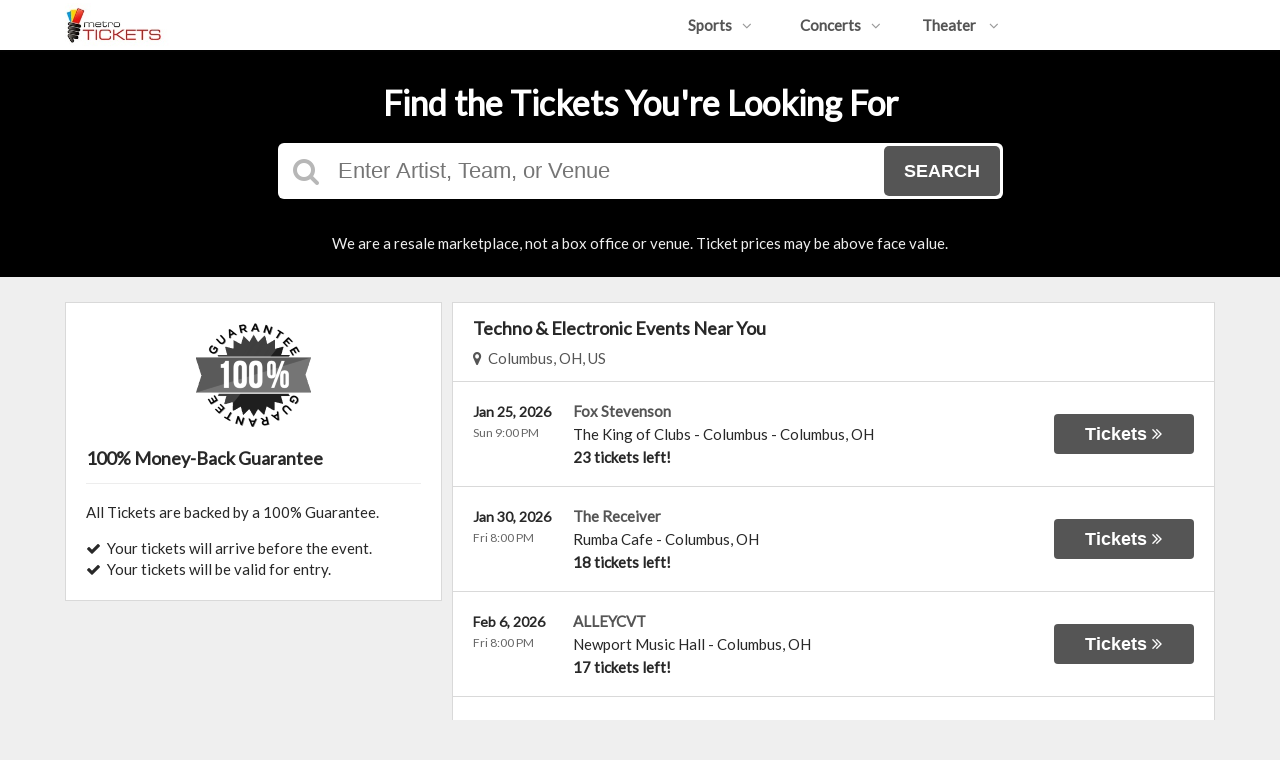

--- FILE ---
content_type: text/html;charset=UTF-8
request_url: http://www.metrotickets.com/category/techno-electronic
body_size: 12720
content:
<!DOCTYPE html>
<html lang="en">
<head>
    <meta name="viewport" content="width=device-width,initial-scale=1">
<link href="/font-awesome/css/font-awesome.min.css" rel="stylesheet">
<link rel="stylesheet" type="text/css" href="/1768601286/styles-v3/styles/bundle.css"/>
    <style>
    
        @import url('https://fonts.googleapis.com/css?family=Lato');
    

    body {
        font-family: 'Lato';
    }

    a {
        color: #555555;
        font-family: 'Lato';
    }

    a:hover {
        color: #777777;
    }

    button, .nav-button {
        background-color: #555555;
    }

    button:hover, .event:hover .event-buy button, .nav-button:hover {
        background-color: #777777;
    }

    button a, .nav-button a, button a:hover, .nav-button a:hover {
        color: #fff;
    }

    #logo, #logo a {
        color: #282828;
        font-family: Lato;
    }

    .guarantee-color {
		color: #282828;
    }

    

    #search {
        background-color: #000000;
    }
    
    </style>
<script src="https://ajax.googleapis.com/ajax/libs/jquery/1.12.0/jquery.min.js"></script>
<link rel="stylesheet" type="text/css"
      href="//ajax.googleapis.com/ajax/libs/jqueryui/1.12.0/themes/smoothness/jquery-ui.css"/>
<script
        src="//ajax.googleapis.com/ajax/libs/jqueryui/1.12.0/jquery-ui.min.js"></script>
<script type="text/javascript" src="/scripts/jquery.autocomplete.min.js"></script>
<script type="text/javascript" src="/scripts/v3/header.js"></script>
<script type="text/javascript" src="/scripts/location.js"></script>
<script type="text/javascript" src="/1768601286/scripts/main.js"></script>
<script type="text/javascript" src="/1768601286/scripts/appUtil.js"></script>
<script type="text/javascript" src="/scripts/languageUtil.js"></script>
<script type="text/javascript" src="/1768601286/scripts/eventList.js"></script>
<script type="text/javascript" src="/scripts/search.js"></script>
<script type="text/javascript" src="/scripts/v3/suggestions.js"></script>
<script type="text/javascript" src="/scripts/v3/eventJsonConverter.js"></script>
<title>Techno &amp; Electronic Tickets</title>
    <meta name="description" content=""/>
    <meta name="keywords" content=""/>
    <script type="text/javascript" src="https://s3.amazonaws.com/TNService/Js/tn_utilities-min.js"></script>
<!-- Global site tag (gtag.js) - Google Analytics -->
<script async src="https://www.googletagmanager.com/gtag/js?id=UA-87079128-1"></script>
<script>
  window.dataLayer = window.dataLayer || [];
  function gtag(){dataLayer.push(arguments);}
  gtag('js', new Date());
  gtag('config', 'UA-87079128-1');
</script><script type="text/javascript" src="/scripts/v3/categoryPage.js"></script>
</head>
<body>
<div id="headerContainer">
        <div id="header">
            <div class="vertical-align"></div>
            <div class="hamburger-container">
                <a id="hamburgerIcon" href="#"><i class="fa fa-bars"></i></a>
            </div>
            <div id="logo">
                <a href="/">
                                    <img src="https://s3.amazonaws.com/ticketportal/p/v3logos/30894.png" alt="">
                                </a>
                            </div>
            <ul id="mainNav">
                    <li>
                        <a href="/sports">Sports<i class="fa fa-angle-down"></i></a>
                        <div class="dropdown-container">
                            <div>
                                <div class="sub-nav-container">
                                    <ul class="sub-nav">
                                            <li>
                                                    <a href="/category/boxing">
                                                        <span class="sub-nav-element">
                                                            Boxing</span><i class="fa fa-angle-right"></i>
                                                    </a>
                                                </li>
                                            <li>
                                                    <a href="/category/golf">
                                                        <span class="sub-nav-element">
                                                            Golf</span><i class="fa fa-angle-right"></i>
                                                    </a>
                                                </li>
                                            <li>
                                                    <a href="/category/mlb">
                                                        <span class="sub-nav-element">
                                                            MLB</span><i class="fa fa-angle-right"></i>
                                                    </a>
                                                </li>
                                            <li>
                                                    <a href="/category/mls">
                                                        <span class="sub-nav-element">
                                                            MLS</span><i class="fa fa-angle-right"></i>
                                                    </a>
                                                </li>
                                            </ul>
                                    <ul class="sub-nav">
                                            <li>
                                                    <a href="/category/nascar">
                                                        <span class="sub-nav-element">
                                                            NASCAR</span><i class="fa fa-angle-right"></i>
                                                    </a>
                                                </li>
                                            <li>
                                                    <a href="/category/nba">
                                                        <span class="sub-nav-element">
                                                            NBA</span><i class="fa fa-angle-right"></i>
                                                    </a>
                                                </li>
                                            <li>
                                                    <a href="/category/ncaa-basketball">
                                                        <span class="sub-nav-element">
                                                            NCAA Basketball</span><i class="fa fa-angle-right"></i>
                                                    </a>
                                                </li>
                                            <li>
                                                    <a href="/category/ncaa-football">
                                                        <span class="sub-nav-element">
                                                            NCAA Football</span><i class="fa fa-angle-right"></i>
                                                    </a>
                                                </li>
                                            </ul>
                                    <ul class="sub-nav">
                                            <li>
                                                    <a href="/category/nfl">
                                                        <span class="sub-nav-element">
                                                            NFL</span><i class="fa fa-angle-right"></i>
                                                    </a>
                                                </li>
                                            <li>
                                                    <a href="/category/nhl">
                                                        <span class="sub-nav-element">
                                                            NHL</span><i class="fa fa-angle-right"></i>
                                                    </a>
                                                </li>
                                            <li>
                                                    <a href="/category/pga">
                                                        <span class="sub-nav-element">
                                                            PGA</span><i class="fa fa-angle-right"></i>
                                                    </a>
                                                </li>
                                            <li>
                                                    <a href="/category/racing">
                                                        <span class="sub-nav-element">
                                                            Racing</span><i class="fa fa-angle-right"></i>
                                                    </a>
                                                </li>
                                            </ul>
                                    <ul class="sub-nav">
                                            <li>
                                                    <a href="/category/rodeo">
                                                        <span class="sub-nav-element">
                                                            Rodeo</span><i class="fa fa-angle-right"></i>
                                                    </a>
                                                </li>
                                            <li>
                                                    <a href="/category/soccer">
                                                        <span class="sub-nav-element">
                                                            Soccer</span><i class="fa fa-angle-right"></i>
                                                    </a>
                                                </li>
                                            <li>
                                                    <a href="/category/ufc">
                                                        <span class="sub-nav-element">
                                                            UFC</span><i class="fa fa-angle-right"></i>
                                                    </a>
                                                </li>
                                            <li>
                                                    <a href="/category/wwe">
                                                        <span class="sub-nav-element">
                                                            WWE Wrestling</span><i class="fa fa-angle-right"></i>
                                                    </a>
                                                </li>
                                            </ul>
                                    <div style="clear: both"></div>
                                </div>
                            </div>
                            <div class="nav-button"><a href="/sports">All Sports Tickets</a>
                            </div>
                        </div>
                    </li>
                    <li>
                        <a href="/concerts">Concerts<i class="fa fa-angle-down"></i></a>
                        <div class="dropdown-container">
                            <div>
                                <div class="sub-nav-container">
                                    <ul class="sub-nav">
                                            <li>
                                                    <a href="/category/alternative">
                                                        <span class="sub-nav-element">
                                                                Alternative Music</span><i class="fa fa-angle-right"></i>
                                                    </a>
                                                </li>
                                            <li>
                                                    <a href="/category/bluegrass">
                                                        <span class="sub-nav-element">
                                                                Bluegrass</span><i class="fa fa-angle-right"></i>
                                                    </a>
                                                </li>
                                            <li>
                                                    <a href="/category/classical">
                                                        <span class="sub-nav-element">
                                                                Classical Music</span><i class="fa fa-angle-right"></i>
                                                    </a>
                                                </li>
                                            <li>
                                                    <a href="/category/comedy">
                                                        <span class="sub-nav-element">
                                                                Comedy</span><i class="fa fa-angle-right"></i>
                                                    </a>
                                                </li>
                                            <li>
                                                    <a href="/category/country">
                                                        <span class="sub-nav-element">
                                                                Country Music</span><i class="fa fa-angle-right"></i>
                                                    </a>
                                                </li>
                                            </ul>
                                    <ul class="sub-nav">
                                            <li>
                                                    <a href="/category/family-friendly-concerts">
                                                        <span class="sub-nav-element">
                                                                Family-Friendly Concerts</span><i class="fa fa-angle-right"></i>
                                                    </a>
                                                </li>
                                            <li>
                                                    <a href="/category/hardrock-metal">
                                                        <span class="sub-nav-element">
                                                                Hard Rock & Metal</span><i class="fa fa-angle-right"></i>
                                                    </a>
                                                </li>
                                            <li>
                                                    <a href="/category/hip-hop">
                                                        <span class="sub-nav-element">
                                                                Hip-Hop & Rap</span><i class="fa fa-angle-right"></i>
                                                    </a>
                                                </li>
                                            <li>
                                                    <a href="/category/holiday">
                                                        <span class="sub-nav-element">
                                                                Holiday Music</span><i class="fa fa-angle-right"></i>
                                                    </a>
                                                </li>
                                            <li>
                                                    <a href="/category/latin">
                                                        <span class="sub-nav-element">
                                                                Latin Music</span><i class="fa fa-angle-right"></i>
                                                    </a>
                                                </li>
                                            </ul>
                                    <ul class="sub-nav">
                                            <li>
                                                    <a href="/category/festivals">
                                                        <span class="sub-nav-element">
                                                                Music Festivals</span><i class="fa fa-angle-right"></i>
                                                    </a>
                                                </li>
                                            <li>
                                                    <a href="/category/new-age">
                                                        <span class="sub-nav-element">
                                                                New Age Music</span><i class="fa fa-angle-right"></i>
                                                    </a>
                                                </li>
                                            <li>
                                                    <a href="/category/oldies">
                                                        <span class="sub-nav-element">
                                                                Oldies</span><i class="fa fa-angle-right"></i>
                                                    </a>
                                                </li>
                                            <li>
                                                    <a href="/category/pop">
                                                        <span class="sub-nav-element">
                                                                Pop & Rock</span><i class="fa fa-angle-right"></i>
                                                    </a>
                                                </li>
                                            <li>
                                                    <a href="/category/rb-soul">
                                                        <span class="sub-nav-element">
                                                                R&B and Soul</span><i class="fa fa-angle-right"></i>
                                                    </a>
                                                </li>
                                            </ul>
                                    <ul class="sub-nav">
                                            <li>
                                                    <a href="/category/reggae">
                                                        <span class="sub-nav-element">
                                                                Reggae Music</span><i class="fa fa-angle-right"></i>
                                                    </a>
                                                </li>
                                            <li>
                                                    <a href="/category/religious">
                                                        <span class="sub-nav-element">
                                                                Religious Music</span><i class="fa fa-angle-right"></i>
                                                    </a>
                                                </li>
                                            <li>
                                                    <a href="/category/techno-electronic">
                                                        <span class="sub-nav-element">
                                                                Techno & Electronic</span><i class="fa fa-angle-right"></i>
                                                    </a>
                                                </li>
                                            <li>
                                                    <a href="/category/las-vegas-concerts">
                                                        <span class="sub-nav-element">
                                                                Vegas Concerts</span><i class="fa fa-angle-right"></i>
                                                    </a>
                                                </li>
                                            <li>
                                                    <a href="/category/world">
                                                        <span class="sub-nav-element">
                                                                World Music</span><i class="fa fa-angle-right"></i>
                                                    </a>
                                                </li>
                                            </ul>
                                    <div style="clear: both"></div>
                                </div>
                            </div>
                            <div class="nav-button"><a href="/concerts">All Concerts Tickets</a>
                            </div>
                        </div>
                    </li>
                    <li>
                        <a href="/theater">
                            Theater
                            <i class="fa fa-angle-down"></i>
                            </a>
                        <div class="dropdown-container">
                                <div>
                                    <div class="sub-nav-container">
                                        <ul class="sub-nav">
                                                <li>
                                                        <a href="/category/ballet">
                                                            <span class="sub-nav-element">
                                                                Ballet</span><i class="fa fa-angle-right"></i>
                                                        </a>
                                                    </li>
                                                <li>
                                                        <a href="/category/broadway">
                                                            <span class="sub-nav-element">
                                                                Broadway</span><i class="fa fa-angle-right"></i>
                                                        </a>
                                                    </li>
                                                <li>
                                                        <a href="/category/cirque-du-soleil">
                                                            <span class="sub-nav-element">
                                                                Cirque Du Soleil</span><i class="fa fa-angle-right"></i>
                                                        </a>
                                                    </li>
                                                </ul>
                                        <ul class="sub-nav">
                                                <li>
                                                        <a href="/category/dance">
                                                            <span class="sub-nav-element">
                                                                Dance</span><i class="fa fa-angle-right"></i>
                                                        </a>
                                                    </li>
                                                <li>
                                                        <a href="/category/family-friendly-shows">
                                                            <span class="sub-nav-element">
                                                                Family-Friendly Shows</span><i class="fa fa-angle-right"></i>
                                                        </a>
                                                    </li>
                                                <li>
                                                        <a href="/category/musicals">
                                                            <span class="sub-nav-element">
                                                                Musicals</span><i class="fa fa-angle-right"></i>
                                                        </a>
                                                    </li>
                                                </ul>
                                        <ul class="sub-nav">
                                                <li>
                                                        <a href="/category/off-broadway">
                                                            <span class="sub-nav-element">
                                                                Off-Broadway</span><i class="fa fa-angle-right"></i>
                                                        </a>
                                                    </li>
                                                <li>
                                                        <a href="/category/opera">
                                                            <span class="sub-nav-element">
                                                                Opera</span><i class="fa fa-angle-right"></i>
                                                        </a>
                                                    </li>
                                                </ul>
                                        <ul class="sub-nav">
                                                <li>
                                                        <a href="/category/las-vegas-shows">
                                                            <span class="sub-nav-element">
                                                                Vegas Shows</span><i class="fa fa-angle-right"></i>
                                                        </a>
                                                    </li>
                                                <li>
                                                        <a href="/category/west-end">
                                                            <span class="sub-nav-element">
                                                                West End</span><i class="fa fa-angle-right"></i>
                                                        </a>
                                                    </li>
                                                </ul>
                                        <div style="clear: both"></div>
                                    </div>
                                </div>
                                <div class="nav-button"><a href="/theater">All Theater Tickets</a>
                                </div>
                            </div>
                        </li>
                    </ul>
            <div style="clear:both"></div>
        </div>
    </div>
<input type="hidden" id="ipaddress" value="18.191.221.129"/>
<input type="hidden" id="latitude" value="39.9625">
<input type="hidden" id="longitude" value="-83.0061">
<input type="hidden" id="language" value="en">
<input type="hidden" id="ticketSuggestUrl" value="https://suggester.showsearcher.com/get-suggestions">
<input type="hidden" id="ticketSuggestUrlToken" value="eyJhbGciOiJIUzI1NiJ9.eyJpZCI6ICJUSUNLRVRfU0VSVklDRVMiLCAic2lnbmVkIjogIjE3Njg5NjM3NjIifQ.1cEX5L4bO3TmhdwhVZTP2J-Ttac3kzUa_Gc4EySA5zI">
<input type="hidden" id="ticketSuggestNoCities" value="false">
<input type="hidden" id="searchPath" value="search">
<div class="wrap">
    <div id="search" class="large-search">
                <div id="largeSearchContainer">
    <h2>Find the Tickets You're Looking For</h2>
    <div id="largeSearch">
        <i class="fa fa-search"></i>
        <form id="searchForm" action="/search">
            <input id="searchInput" name="q" placeholder="Enter Artist, Team, or Venue" autocomplete="off">
            <button type="submit">Search</button>
            <div id="searchResults"></div>
        </form>
    </div>
    <div id="disclaimer">
            We are a resale marketplace, not a box office or venue. Ticket prices may be above face value.</div>
    </div></div>
        <div id="content">
        <div class="tiles">
    <div style="clear: both"></div>
</div>
<div class="right-content">
            <input type="hidden" id="parentCategoryId" value="2">
<input type="hidden" id="parentCategoryId" value="2">
<input type="hidden" id="childCategoryId" value="98">
<input type="hidden" id="hideParking" value="false">
<div id="eventsContainer">
    <div class="event-list" id="localEventsList">
            <div class="event-list-top">
                <h2>Techno & Electronic Events Near You</h2>
                    <div class="event-list-location">
	<a id="locationLink" href="#"><i class="fa fa-map-marker"></i>&nbsp;&nbsp;Columbus, OH, US</a>
	<div id="locationPanel">
		<div id="locationInputDiv">
			<input id="locationInput" type="text" value="Enter a location" onclick="this.value='';">
		</div>
		<div id="locationPoweredBy">
			<img src="/images/powered_by_google_on_white.png">
		</div>
	</div>
</div><div style="clear: both"></div>
            </div>
            <div class="event-list-contents">
                <div class="event-list-items">
                            <script type="application/ld+json"></script>
                            <div class="event-wrapper">
		<div class="event 
        geo-event "
				
						onclick="window.location = this.querySelector('a').href"
					>
			<input type="hidden" value="7473615" class="event-id">
			<input type="hidden" value="January 25, 2026" class="event-date-json">
			<input type="hidden" value="09:00 PM" class="event-time-json">
			<input type="hidden" value="Sunday" class="event-day">
			<input type="hidden" value="Concerts"
			       class="event-parent-category">
			<div class="event-info">
				<div class="event-date-time-venue" dir="rtl">
					<div class="event-name-venue" dir="ltr">
						<div class="event-name">
							<a href="/tickets/7473615/fox-stevenson-tickets-sun-jan-25-2026-the-king-of-clubs-columbus">
										<span class="event-name-text">Fox Stevenson</span>
									</a>
								</div>
						<div class="event-venue">
							<span class="venue-name">The King of Clubs - Columbus</span> -
							<span>
                                <span class="event-city">Columbus</span>,
                                <span class="event-state">OH</span>
                            </span>
						</div>
						<div class="event-ticket-count">23 tickets left!</div>
						</div>
					<div class="event-date-time" dir="ltr">
						<div class="event-date">
								Jan 25, 2026</div>
						<div class="event-time">
								Sun 9:00 PM</div>
						<div class="mobile-event-ticket-count">23 tickets left!</div>
						</div>
				</div>
			</div>
			<div class="event-buy">
				<button class="tickets-button">
					<span class="tickets-text">Tickets</span>
							<i class="fa fa-angle-double-right"></i>
						</button>
			</div>
		</div>
	</div>
<div class="event-wrapper">
		<div class="event 
        geo-event "
				
						onclick="window.location = this.querySelector('a').href"
					>
			<input type="hidden" value="7655499" class="event-id">
			<input type="hidden" value="January 30, 2026" class="event-date-json">
			<input type="hidden" value="08:00 PM" class="event-time-json">
			<input type="hidden" value="Friday" class="event-day">
			<input type="hidden" value="Concerts"
			       class="event-parent-category">
			<div class="event-info">
				<div class="event-date-time-venue" dir="rtl">
					<div class="event-name-venue" dir="ltr">
						<div class="event-name">
							<a href="/tickets/7655499/the-receiver-tickets-fri-jan-30-2026-rumba-cafe">
										<span class="event-name-text">The Receiver</span>
									</a>
								</div>
						<div class="event-venue">
							<span class="venue-name">Rumba Cafe</span> -
							<span>
                                <span class="event-city">Columbus</span>,
                                <span class="event-state">OH</span>
                            </span>
						</div>
						<div class="event-ticket-count">18 tickets left!</div>
						</div>
					<div class="event-date-time" dir="ltr">
						<div class="event-date">
								Jan 30, 2026</div>
						<div class="event-time">
								Fri 8:00 PM</div>
						<div class="mobile-event-ticket-count">18 tickets left!</div>
						</div>
				</div>
			</div>
			<div class="event-buy">
				<button class="tickets-button">
					<span class="tickets-text">Tickets</span>
							<i class="fa fa-angle-double-right"></i>
						</button>
			</div>
		</div>
	</div>
<div class="event-wrapper">
		<div class="event 
        geo-event "
				
						onclick="window.location = this.querySelector('a').href"
					>
			<input type="hidden" value="7460811" class="event-id">
			<input type="hidden" value="February 06, 2026" class="event-date-json">
			<input type="hidden" value="08:00 PM" class="event-time-json">
			<input type="hidden" value="Friday" class="event-day">
			<input type="hidden" value="Concerts"
			       class="event-parent-category">
			<div class="event-info">
				<div class="event-date-time-venue" dir="rtl">
					<div class="event-name-venue" dir="ltr">
						<div class="event-name">
							<a href="/tickets/7460811/alleycvt-tickets-fri-feb-6-2026-newport-music-hall">
										<span class="event-name-text">ALLEYCVT</span>
									</a>
								</div>
						<div class="event-venue">
							<span class="venue-name">Newport Music Hall</span> -
							<span>
                                <span class="event-city">Columbus</span>,
                                <span class="event-state">OH</span>
                            </span>
						</div>
						<div class="event-ticket-count">17 tickets left!</div>
						</div>
					<div class="event-date-time" dir="ltr">
						<div class="event-date">
								Feb 6, 2026</div>
						<div class="event-time">
								Fri 8:00 PM</div>
						<div class="mobile-event-ticket-count">17 tickets left!</div>
						</div>
				</div>
			</div>
			<div class="event-buy">
				<button class="tickets-button">
					<span class="tickets-text">Tickets</span>
							<i class="fa fa-angle-double-right"></i>
						</button>
			</div>
		</div>
	</div>
<div class="event-wrapper">
		<div class="event 
        geo-event "
				
						onclick="window.location = this.querySelector('a').href"
					>
			<input type="hidden" value="7396886" class="event-id">
			<input type="hidden" value="February 11, 2026" class="event-date-json">
			<input type="hidden" value="08:00 PM" class="event-time-json">
			<input type="hidden" value="Wednesday" class="event-day">
			<input type="hidden" value="Concerts"
			       class="event-parent-category">
			<div class="event-info">
				<div class="event-date-time-venue" dir="rtl">
					<div class="event-name-venue" dir="ltr">
						<div class="event-name">
							<a href="/tickets/7396886/weval-tickets-wed-feb-11-2026-a-and-r-music-bar">
										<span class="event-name-text">Weval</span>
									</a>
								</div>
						<div class="event-venue">
							<span class="venue-name">A and R Music Bar</span> -
							<span>
                                <span class="event-city">Columbus</span>,
                                <span class="event-state">OH</span>
                            </span>
						</div>
						<div class="event-ticket-count">16 tickets left!</div>
						</div>
					<div class="event-date-time" dir="ltr">
						<div class="event-date">
								Feb 11, 2026</div>
						<div class="event-time">
								Wed 8:00 PM</div>
						<div class="mobile-event-ticket-count">16 tickets left!</div>
						</div>
				</div>
			</div>
			<div class="event-buy">
				<button class="tickets-button">
					<span class="tickets-text">Tickets</span>
							<i class="fa fa-angle-double-right"></i>
						</button>
			</div>
		</div>
	</div>
<div class="event-wrapper">
		<div class="event 
        geo-event "
				
						onclick="window.location = this.querySelector('a').href"
					>
			<input type="hidden" value="7556774" class="event-id">
			<input type="hidden" value="February 20, 2026" class="event-date-json">
			<input type="hidden" value="08:00 PM" class="event-time-json">
			<input type="hidden" value="Friday" class="event-day">
			<input type="hidden" value="Concerts"
			       class="event-parent-category">
			<div class="event-info">
				<div class="event-date-time-venue" dir="rtl">
					<div class="event-name-venue" dir="ltr">
						<div class="event-name">
							<a href="/tickets/7556774/kream-tickets-fri-feb-20-2026-newport-music-hall">
										<span class="event-name-text">Kream</span>
									</a>
								</div>
						<div class="event-venue">
							<span class="venue-name">Newport Music Hall</span> -
							<span>
                                <span class="event-city">Columbus</span>,
                                <span class="event-state">OH</span>
                            </span>
						</div>
						<div class="event-ticket-count">22 tickets left!</div>
						</div>
					<div class="event-date-time" dir="ltr">
						<div class="event-date">
								Feb 20, 2026</div>
						<div class="event-time">
								Fri 8:00 PM</div>
						<div class="mobile-event-ticket-count">22 tickets left!</div>
						</div>
				</div>
			</div>
			<div class="event-buy">
				<button class="tickets-button">
					<span class="tickets-text">Tickets</span>
							<i class="fa fa-angle-double-right"></i>
						</button>
			</div>
		</div>
	</div>
<div class="event-wrapper">
		<div class="event 
        geo-event "
				
						onclick="window.location = this.querySelector('a').href"
					>
			<input type="hidden" value="7425556" class="event-id">
			<input type="hidden" value="March 12, 2026" class="event-date-json">
			<input type="hidden" value="08:00 PM" class="event-time-json">
			<input type="hidden" value="Thursday" class="event-day">
			<input type="hidden" value="Concerts"
			       class="event-parent-category">
			<div class="event-info">
				<div class="event-date-time-venue" dir="rtl">
					<div class="event-name-venue" dir="ltr">
						<div class="event-name">
							<a href="/tickets/7425556/inzo-tickets-thu-mar-12-2026-kemba-live">
										<span class="event-name-text">INZO</span>
									</a>
								</div>
						<div class="event-venue">
							<span class="venue-name">KEMBA Live!</span> -
							<span>
                                <span class="event-city">Columbus</span>,
                                <span class="event-state">OH</span>
                            </span>
						</div>
						<div class="event-ticket-count">17 tickets left!</div>
						</div>
					<div class="event-date-time" dir="ltr">
						<div class="event-date">
								Mar 12, 2026</div>
						<div class="event-time">
								Thu 8:00 PM</div>
						<div class="mobile-event-ticket-count">17 tickets left!</div>
						</div>
				</div>
			</div>
			<div class="event-buy">
				<button class="tickets-button">
					<span class="tickets-text">Tickets</span>
							<i class="fa fa-angle-double-right"></i>
						</button>
			</div>
		</div>
	</div>
<div class="event-wrapper">
		<div class="event 
        geo-event "
				
						onclick="window.location = this.querySelector('a').href"
					>
			<input type="hidden" value="7675961" class="event-id">
			<input type="hidden" value="March 19, 2026" class="event-date-json">
			<input type="hidden" value="08:00 PM" class="event-time-json">
			<input type="hidden" value="Thursday" class="event-day">
			<input type="hidden" value="Concerts"
			       class="event-parent-category">
			<div class="event-info">
				<div class="event-date-time-venue" dir="rtl">
					<div class="event-name-venue" dir="ltr">
						<div class="event-name">
							<a href="/tickets/7675961/jmsn-tickets-thu-mar-19-2026-a-and-r-music-bar">
										<span class="event-name-text">JMSN</span>
									</a>
								</div>
						<div class="event-venue">
							<span class="venue-name">A and R Music Bar</span> -
							<span>
                                <span class="event-city">Columbus</span>,
                                <span class="event-state">OH</span>
                            </span>
						</div>
						<div class="event-ticket-count">19 tickets left!</div>
						</div>
					<div class="event-date-time" dir="ltr">
						<div class="event-date">
								Mar 19, 2026</div>
						<div class="event-time">
								Thu 8:00 PM</div>
						<div class="mobile-event-ticket-count">19 tickets left!</div>
						</div>
				</div>
			</div>
			<div class="event-buy">
				<button class="tickets-button">
					<span class="tickets-text">Tickets</span>
							<i class="fa fa-angle-double-right"></i>
						</button>
			</div>
		</div>
	</div>
<div class="event-wrapper">
		<div class="event 
        geo-event "
				
						onclick="window.location = this.querySelector('a').href"
					>
			<input type="hidden" value="7505716" class="event-id">
			<input type="hidden" value="March 28, 2026" class="event-date-json">
			<input type="hidden" value="08:00 PM" class="event-time-json">
			<input type="hidden" value="Saturday" class="event-day">
			<input type="hidden" value="Concerts"
			       class="event-parent-category">
			<div class="event-info">
				<div class="event-date-time-venue" dir="rtl">
					<div class="event-name-venue" dir="ltr">
						<div class="event-name">
							<a href="/tickets/7505716/gary-numan-tickets-sat-mar-28-2026-newport-music-hall">
										<span class="event-name-text">Gary Numan</span>
									</a>
								</div>
						<div class="event-venue">
							<span class="venue-name">Newport Music Hall</span> -
							<span>
                                <span class="event-city">Columbus</span>,
                                <span class="event-state">OH</span>
                            </span>
						</div>
						<div class="event-ticket-count">29 tickets left!</div>
						</div>
					<div class="event-date-time" dir="ltr">
						<div class="event-date">
								Mar 28, 2026</div>
						<div class="event-time">
								Sat 8:00 PM</div>
						<div class="mobile-event-ticket-count">29 tickets left!</div>
						</div>
				</div>
			</div>
			<div class="event-buy">
				<button class="tickets-button">
					<span class="tickets-text">Tickets</span>
							<i class="fa fa-angle-double-right"></i>
						</button>
			</div>
		</div>
	</div>
<div class="event-wrapper">
		<div class="event 
        geo-event "
				
						onclick="window.location = this.querySelector('a').href"
					>
			<input type="hidden" value="7655429" class="event-id">
			<input type="hidden" value="April 01, 2026" class="event-date-json">
			<input type="hidden" value="08:00 PM" class="event-time-json">
			<input type="hidden" value="Wednesday" class="event-day">
			<input type="hidden" value="Concerts"
			       class="event-parent-category">
			<div class="event-info">
				<div class="event-date-time-venue" dir="rtl">
					<div class="event-name-venue" dir="ltr">
						<div class="event-name">
							<a href="/tickets/7655429/lontalius-tickets-wed-apr-1-2026-rumba-cafe">
										<span class="event-name-text">Lontalius</span>
									</a>
								</div>
						<div class="event-venue">
							<span class="venue-name">Rumba Cafe</span> -
							<span>
                                <span class="event-city">Columbus</span>,
                                <span class="event-state">OH</span>
                            </span>
						</div>
						<div class="event-ticket-count">24 tickets left!</div>
						</div>
					<div class="event-date-time" dir="ltr">
						<div class="event-date">
								Apr 1, 2026</div>
						<div class="event-time">
								Wed 8:00 PM</div>
						<div class="mobile-event-ticket-count">24 tickets left!</div>
						</div>
				</div>
			</div>
			<div class="event-buy">
				<button class="tickets-button">
					<span class="tickets-text">Tickets</span>
							<i class="fa fa-angle-double-right"></i>
						</button>
			</div>
		</div>
	</div>
<div class="event-wrapper">
		<div class="event 
        geo-event "
				
						onclick="window.location = this.querySelector('a').href"
					>
			<input type="hidden" value="7610145" class="event-id">
			<input type="hidden" value="April 02, 2026" class="event-date-json">
			<input type="hidden" value="08:00 PM" class="event-time-json">
			<input type="hidden" value="Thursday" class="event-day">
			<input type="hidden" value="Concerts"
			       class="event-parent-category">
			<div class="event-info">
				<div class="event-date-time-venue" dir="rtl">
					<div class="event-name-venue" dir="ltr">
						<div class="event-name">
							<a href="/tickets/7610145/1tbsp-tickets-thu-apr-2-2026-a-and-r-music-bar">
										<span class="event-name-text">1tbsp</span>
									</a>
								</div>
						<div class="event-venue">
							<span class="venue-name">A and R Music Bar</span> -
							<span>
                                <span class="event-city">Columbus</span>,
                                <span class="event-state">OH</span>
                            </span>
						</div>
						<div class="event-ticket-count">17 tickets left!</div>
						</div>
					<div class="event-date-time" dir="ltr">
						<div class="event-date">
								Apr 2, 2026</div>
						<div class="event-time">
								Thu 8:00 PM</div>
						<div class="mobile-event-ticket-count">17 tickets left!</div>
						</div>
				</div>
			</div>
			<div class="event-buy">
				<button class="tickets-button">
					<span class="tickets-text">Tickets</span>
							<i class="fa fa-angle-double-right"></i>
						</button>
			</div>
		</div>
	</div>
<div class="event-wrapper">
		<div class="event 
        geo-event "
				
						onclick="window.location = this.querySelector('a').href"
					>
			<input type="hidden" value="7527770" class="event-id">
			<input type="hidden" value="April 16, 2026" class="event-date-json">
			<input type="hidden" value="08:00 PM" class="event-time-json">
			<input type="hidden" value="Thursday" class="event-day">
			<input type="hidden" value="Concerts"
			       class="event-parent-category">
			<div class="event-info">
				<div class="event-date-time-venue" dir="rtl">
					<div class="event-name-venue" dir="ltr">
						<div class="event-name">
							<a href="/tickets/7527770/witchz-tickets-thu-apr-16-2026-a-and-r-music-bar">
										<span class="event-name-text">Witchz</span>
									</a>
								</div>
						<div class="event-venue">
							<span class="venue-name">A and R Music Bar</span> -
							<span>
                                <span class="event-city">Columbus</span>,
                                <span class="event-state">OH</span>
                            </span>
						</div>
						<div class="event-ticket-count">17 tickets left!</div>
						</div>
					<div class="event-date-time" dir="ltr">
						<div class="event-date">
								Apr 16, 2026</div>
						<div class="event-time">
								Thu 8:00 PM</div>
						<div class="mobile-event-ticket-count">17 tickets left!</div>
						</div>
				</div>
			</div>
			<div class="event-buy">
				<button class="tickets-button">
					<span class="tickets-text">Tickets</span>
							<i class="fa fa-angle-double-right"></i>
						</button>
			</div>
		</div>
	</div>
<div class="event-wrapper">
		<div class="event 
        geo-event "
				
						onclick="window.location = this.querySelector('a').href"
					>
			<input type="hidden" value="7487355" class="event-id">
			<input type="hidden" value="May 08, 2026" class="event-date-json">
			<input type="hidden" value="07:00 PM" class="event-time-json">
			<input type="hidden" value="Friday" class="event-day">
			<input type="hidden" value="Concerts"
			       class="event-parent-category">
			<div class="event-info">
				<div class="event-date-time-venue" dir="rtl">
					<div class="event-name-venue" dir="ltr">
						<div class="event-name">
							<a href="/tickets/7487355/ultra-sunn-tickets-fri-may-8-2026-ace-of-cups">
										<span class="event-name-text">Ultra Sunn</span>
									</a>
								</div>
						<div class="event-venue">
							<span class="venue-name">Ace of Cups</span> -
							<span>
                                <span class="event-city">Columbus</span>,
                                <span class="event-state">OH</span>
                            </span>
						</div>
						<div class="event-ticket-count">20 tickets left!</div>
						</div>
					<div class="event-date-time" dir="ltr">
						<div class="event-date">
								May 8, 2026</div>
						<div class="event-time">
								Fri 7:00 PM</div>
						<div class="mobile-event-ticket-count">20 tickets left!</div>
						</div>
				</div>
			</div>
			<div class="event-buy">
				<button class="tickets-button">
					<span class="tickets-text">Tickets</span>
							<i class="fa fa-angle-double-right"></i>
						</button>
			</div>
		</div>
	</div>
</div>
                        </div>
        </div>
    <div class="event-list" id="allEventsList">
            <div class="event-list-top">
                <h2>All Techno & Electronic Events</h2>
                    <div style="clear: both"></div>
            </div>
            <div class="event-list-contents">
                <div class="event-list-items">
                            <script type="application/ld+json">[{"url":"http://www.metrotickets.com/tickets/7521692/omnia-tuesday-tickets-tue-jan-20-2026-omnia-las-vegas-at-caesars-palace","startDate":"2026-01-20T22:30:00-08:00","image":"https://maps.seatics.com/GeneralAdmissionEvent_GAandVIPMale-Female_2024-06-24_2024-06-24_0304_06242024_031909_SVGC_tn.png","description":"OMNIA Tuesday at Omnia Las Vegas at Caesars Palace on January 20, 2026","location":{"address":{"streetAddress":"3570 S Las Vegas Blvd","addressLocality":"Las Vegas","addressRegion":"NV","addressCountry":"United States of America","postalCode":"89109","@type":"PostalAddress"},"geo":{"latitude":"36.119500","longitude":"-115.173300","@type":"GeoCoordinates"},"@type":"Place","name":"Omnia Las Vegas at Caesars Palace"},"performer":{"@type":"PerformingGroup","name":"OMNIA Tuesday"},"eventStatus":"http://schema.org/EventScheduled","@context":"http://schema.org","@type":"Event","name":"OMNIA Tuesday"},{"url":"http://www.metrotickets.com/tickets/7548497/snow-strippers-tickets-wed-jan-21-2026-riviera-theatre-il","startDate":"2026-01-21T19:00:00-06:00","image":"https://maps.seatics.com/RivieraTheatre-IL_GAFloorBalc-RSVLoge2_2025-01-30_2025-01-30_1630_01302025_084835_SVGC_tn.png","description":"Snow Strippers at Riviera Theatre - IL on January 21, 2026","location":{"address":{"streetAddress":"4746 North Racine Avenue","addressLocality":"Chicago","addressRegion":"IL","addressCountry":"United States of America","postalCode":"60640","@type":"PostalAddress"},"geo":{"latitude":"41.967920","longitude":"-87.659560","@type":"GeoCoordinates"},"@type":"Place","name":"Riviera Theatre - IL"},"performer":{"@type":"PerformingGroup","name":"Snow Strippers"},"offers":{"url":"http://www.metrotickets.com/tickets/7548497/snow-strippers-tickets-wed-jan-21-2026-riviera-theatre-il","price":101,"priceCurrency":"USD","validFrom":"2025-11-07","availability":"http://schema.org/InStock","@type":"Offer"},"eventStatus":"http://schema.org/EventScheduled","@context":"http://schema.org","@type":"Event","name":"Snow Strippers"},{"url":"http://www.metrotickets.com/tickets/7473612/fox-stevenson-tickets-wed-jan-21-2026-fine-line-music-cafe","startDate":"2026-01-21T20:00:00-06:00","image":"https://maps.seatics.com/FineLineMusicCafe_EndstageGAFlr_2022-06-09_2022-08-07_1531_06092022_153701_SVGC_tn.png","description":"Fox Stevenson at Fine Line Music Cafe on January 21, 2026","location":{"address":{"streetAddress":"318 First Avenue North","addressLocality":"Minneapolis","addressRegion":"MN","addressCountry":"United States of America","postalCode":"55401","@type":"PostalAddress"},"geo":{"latitude":"44.981853","longitude":"-93.272427","@type":"GeoCoordinates"},"@type":"Place","name":"Fine Line Music Cafe"},"performer":{"@type":"PerformingGroup","name":"Fox Stevenson"},"offers":{"url":"http://www.metrotickets.com/tickets/7473612/fox-stevenson-tickets-wed-jan-21-2026-fine-line-music-cafe","price":52,"priceCurrency":"USD","validFrom":"2025-10-07","availability":"http://schema.org/InStock","@type":"Offer"},"eventStatus":"http://schema.org/EventScheduled","@context":"http://schema.org","@type":"Event","name":"Fox Stevenson"},{"url":"http://www.metrotickets.com/tickets/7670988/portyl-tickets-wed-jan-21-2026-brick-mortar-music-hall","startDate":"2026-01-21T20:00:00-08:00","image":"https://maps.seatics.com/GeneralAdmissionEvent_2018-10-03_1713_SVGC_tn.gif","description":"Portyl at Brick & Mortar Music Hall on January 21, 2026","location":{"address":{"streetAddress":"1710 Mission Street","addressLocality":"San Francisco","addressRegion":"CA","addressCountry":"United States of America","postalCode":"94103","@type":"PostalAddress"},"geo":{"latitude":"37.769739","longitude":"-122.420380","@type":"GeoCoordinates"},"@type":"Place","name":"Brick & Mortar Music Hall"},"performer":{"@type":"PerformingGroup","name":"Portyl"},"offers":{"url":"http://www.metrotickets.com/tickets/7670988/portyl-tickets-wed-jan-21-2026-brick-mortar-music-hall","price":60,"priceCurrency":"USD","validFrom":"2026-01-09","availability":"http://schema.org/InStock","@type":"Offer"},"eventStatus":"http://schema.org/EventScheduled","@context":"http://schema.org","@type":"Event","name":"Portyl"},{"url":"http://www.metrotickets.com/tickets/7651309/sts9-sound-tribe-sector-9-tickets-wed-jan-21-2026-belly-up-aspen","startDate":"2026-01-21T20:30:00-07:00","image":"https://maps.seatics.com/GeneralAdmissionEvent_GA-Rsvd_2022-02-16_2022-02-16_0726_02162022_074208_SVGC_tn.png","description":"STS9 - Sound Tribe Sector 9 at Belly Up Aspen on January 21, 2026","location":{"address":{"streetAddress":"450 South Galena St.","addressLocality":"Aspen","addressRegion":"CO","addressCountry":"United States of America","postalCode":"81611","@type":"PostalAddress"},"geo":{"latitude":"39.187590","longitude":"-106.819000","@type":"GeoCoordinates"},"@type":"Place","name":"Belly Up Aspen"},"performer":{"@type":"PerformingGroup","name":"STS9 - Sound Tribe Sector 9"},"offers":{"url":"http://www.metrotickets.com/tickets/7651309/sts9-sound-tribe-sector-9-tickets-wed-jan-21-2026-belly-up-aspen","price":209,"priceCurrency":"USD","validFrom":"2025-12-28","availability":"http://schema.org/InStock","@type":"Offer"},"eventStatus":"http://schema.org/EventScheduled","@context":"http://schema.org","@type":"Event","name":"STS9 - Sound Tribe Sector 9"},{"url":"http://www.metrotickets.com/tickets/7667528/what-so-not-tickets-wed-jan-21-2026-melissas-missteak","startDate":"2026-01-21T21:00:00-07:00","image":"https://maps.seatics.com/GeneralAdmissionEvent_2021-07-08_1018_02262024_100913_SVGC_tn.png","description":"What So Not at Melissa's MisSteak on January 21, 2026","location":{"address":{"streetAddress":"201 Banff Avenue 2nd Floor","addressLocality":"Banff","addressRegion":"AB","addressCountry":"Canada","postalCode":"T1L 1A9","@type":"PostalAddress"},"geo":{"latitude":"51.176722","longitude":"-115.571134","@type":"GeoCoordinates"},"@type":"Place","name":"Melissa's MisSteak"},"performer":{"@type":"PerformingGroup","name":"What So Not"},"offers":{"url":"http://www.metrotickets.com/tickets/7667528/what-so-not-tickets-wed-jan-21-2026-melissas-missteak","price":57,"priceCurrency":"USD","validFrom":"2026-01-07","availability":"http://schema.org/InStock","@type":"Offer"},"eventStatus":"http://schema.org/EventScheduled","@context":"http://schema.org","@type":"Event","name":"What So Not"},{"url":"http://www.metrotickets.com/tickets/7654206/lowkey-in-the-library-tickets-wed-jan-21-2026-marquee-nightclub-at-cosmopolitan-hotel","startDate":"2026-01-21T22:30:00-08:00","image":"https://maps.seatics.com/MarqueeNightclubAtCosmopolitanHotel-LasVegas_DJPaulyD_2023-10-06_2023-10-06_1055_10062023_110837_SVGC_tn.png","description":"Lowkey in the Library at Marquee Nightclub at Cosmopolitan Hotel on January 21, 2026","location":{"address":{"streetAddress":"3708 Las Vegas Blvd S","addressLocality":"Las Vegas","addressRegion":"NV","addressCountry":"United States of America","postalCode":"89109","@type":"PostalAddress"},"geo":{"latitude":"36.108310","longitude":"-115.173140","@type":"GeoCoordinates"},"@type":"Place","name":"Marquee Nightclub at Cosmopolitan Hotel"},"performer":{"@type":"PerformingGroup","name":"Lowkey in the Library"},"offers":{"url":"http://www.metrotickets.com/tickets/7654206/lowkey-in-the-library-tickets-wed-jan-21-2026-marquee-nightclub-at-cosmopolitan-hotel","price":63,"priceCurrency":"USD","validFrom":"2025-12-30","availability":"http://schema.org/InStock","@type":"Offer"},"eventStatus":"http://schema.org/EventScheduled","@context":"http://schema.org","@type":"Event","name":"Lowkey in the Library"},{"url":"http://www.metrotickets.com/tickets/7640920/sam-blasucci-tickets-thu-jan-22-2026-soho-restaurant-and-music-club","startDate":"2026-01-22T20:00:00-08:00","image":"https://maps.seatics.com/GeneralAdmissionEvent_2019-09-30_1208_SVGC_tn.gif","description":"Sam Blasucci at Soho Restaurant And Music Club on January 22, 2026","location":{"address":{"streetAddress":"1221 State Street","addressLocality":"Santa Barbara","addressRegion":"CA","addressCountry":"United States of America","postalCode":"93101","@type":"PostalAddress"},"geo":{"latitude":"34.423590","longitude":"-119.704810","@type":"GeoCoordinates"},"@type":"Place","name":"Soho Restaurant And Music Club"},"performer":{"@type":"PerformingGroup","name":"Sam Blasucci"},"offers":{"url":"http://www.metrotickets.com/tickets/7640920/sam-blasucci-tickets-thu-jan-22-2026-soho-restaurant-and-music-club","price":56,"priceCurrency":"USD","validFrom":"2025-12-20","availability":"http://schema.org/InStock","@type":"Offer"},"eventStatus":"http://schema.org/EventScheduled","@context":"http://schema.org","@type":"Event","name":"Sam Blasucci"},{"url":"http://www.metrotickets.com/tickets/7484098/wonkywilla-tickets-thu-jan-22-2026-cambridge-hall-at-warehouse-on-watts","startDate":"2026-01-22T20:00:00-05:00","image":"https://maps.seatics.com/GeneralAdmissionEvent_2019-05-02_1655_SVGC_tn.gif","description":"WonkyWilla at Cambridge Hall at Warehouse on Watts on January 22, 2026","location":{"address":{"streetAddress":"1393 Cambridge St","addressLocality":"Philadelphia","addressRegion":"PA","addressCountry":"United States of America","postalCode":"19123","@type":"PostalAddress"},"geo":{"latitude":"39.970823","longitude":"-75.158618","@type":"GeoCoordinates"},"@type":"Place","name":"Cambridge Hall at Warehouse on Watts"},"performer":{"@type":"PerformingGroup","name":"WonkyWilla"},"offers":{"url":"http://www.metrotickets.com/tickets/7484098/wonkywilla-tickets-thu-jan-22-2026-cambridge-hall-at-warehouse-on-watts","price":63,"priceCurrency":"USD","validFrom":"2025-10-10","availability":"http://schema.org/InStock","@type":"Offer"},"eventStatus":"http://schema.org/EventScheduled","@context":"http://schema.org","@type":"Event","name":"WonkyWilla"},{"url":"http://www.metrotickets.com/tickets/7605564/blunts-blondes-tickets-thu-jan-22-2026-the-crocodile","startDate":"2026-01-22T20:00:00-08:00","image":"https://maps.seatics.com/GeneralAdmissionEvent_2018-10-03_1713_SVGC_tn.gif","description":"Blunts & Blondes at The Crocodile on January 22, 2026","location":{"address":{"streetAddress":"2200 2nd Ave","addressLocality":"Seattle","addressRegion":"WA","addressCountry":"United States of America","postalCode":"98121","@type":"PostalAddress"},"geo":{"latitude":"47.613585","longitude":"-122.344295","@type":"GeoCoordinates"},"@type":"Place","name":"The Crocodile"},"performer":{"@type":"PerformingGroup","name":"Blunts & Blondes"},"offers":{"url":"http://www.metrotickets.com/tickets/7605564/blunts-blondes-tickets-thu-jan-22-2026-the-crocodile","price":61,"priceCurrency":"USD","validFrom":"2025-12-04","availability":"http://schema.org/InStock","@type":"Offer"},"eventStatus":"http://schema.org/EventScheduled","@context":"http://schema.org","@type":"Event","name":"Blunts & Blondes"},{"url":"http://www.metrotickets.com/tickets/7529684/sts9-sound-tribe-sector-9-tickets-thu-jan-22-2026-washingtons-fort-collins","startDate":"2026-01-22T20:00:00-07:00","image":"https://maps.seatics.com/GeneralAdmissionEvent_2018-10-03_1713_SVGC_tn.gif","description":"STS9 - Sound Tribe Sector 9 at Washington's - Fort Collins on January 22, 2026","location":{"address":{"streetAddress":"132 Laporte Ave","addressLocality":"Fort Collins","addressRegion":"CO","addressCountry":"United States of America","postalCode":"80524","@type":"PostalAddress"},"geo":{"latitude":"40.589530","longitude":"-105.077920","@type":"GeoCoordinates"},"@type":"Place","name":"Washington's - Fort Collins"},"performer":{"@type":"PerformingGroup","name":"STS9 - Sound Tribe Sector 9"},"offers":{"url":"http://www.metrotickets.com/tickets/7529684/sts9-sound-tribe-sector-9-tickets-thu-jan-22-2026-washingtons-fort-collins","price":150,"priceCurrency":"USD","validFrom":"2025-10-30","availability":"http://schema.org/InStock","@type":"Offer"},"eventStatus":"http://schema.org/EventScheduled","@context":"http://schema.org","@type":"Event","name":"STS9 - Sound Tribe Sector 9"},{"url":"http://www.metrotickets.com/tickets/7425491/inzo-tickets-thu-jan-22-2026-channel-24","startDate":"2026-01-22T20:00:00-08:00","image":"https://maps.seatics.com/TheVanguardFL_EndstageGAFrontBalc_2025-08-21_2025-08-21_1111_08212025_113505_SVGC_tn.png","description":"INZO at Channel 24 on January 22, 2026","location":{"address":{"streetAddress":"1800 24th Street","addressLocality":"Sacramento","addressRegion":"CA","addressCountry":"United States of America","postalCode":"95816","@type":"PostalAddress"},"geo":{"latitude":"38.566233","longitude":"-121.478913","@type":"GeoCoordinates"},"@type":"Place","name":"Channel 24"},"performer":{"@type":"PerformingGroup","name":"INZO"},"offers":{"url":"http://www.metrotickets.com/tickets/7425491/inzo-tickets-thu-jan-22-2026-channel-24","price":56,"priceCurrency":"USD","validFrom":"2025-09-22","availability":"http://schema.org/InStock","@type":"Offer"},"eventStatus":"http://schema.org/EventScheduled","@context":"http://schema.org","@type":"Event","name":"INZO"},{"url":"http://www.metrotickets.com/tickets/7269236/jmsn-tickets-thu-jan-22-2026-music-box-san-diego","startDate":"2026-01-22T21:00:00-08:00","image":"https://maps.seatics.com/GeneralAdmissionEvent_2018-06-26_0902_SVGC_tn.gif","description":"JMSN at Music Box - San Diego on January 22, 2026","location":{"address":{"streetAddress":"1337 India St","addressLocality":"San Diego","addressRegion":"CA","addressCountry":"United States of America","postalCode":"92101","@type":"PostalAddress"},"geo":{"latitude":"32.719540","longitude":"-117.167860","@type":"GeoCoordinates"},"@type":"Place","name":"Music Box - San Diego"},"performer":{"@type":"PerformingGroup","name":"JMSN"},"offers":{"url":"http://www.metrotickets.com/tickets/7269236/jmsn-tickets-thu-jan-22-2026-music-box-san-diego","price":67,"priceCurrency":"USD","validFrom":"2025-07-14","availability":"http://schema.org/InStock","@type":"Offer"},"eventStatus":"http://schema.org/EventScheduled","@context":"http://schema.org","@type":"Event","name":"JMSN"},{"url":"http://www.metrotickets.com/tickets/7586352/mari-ferrari-tickets-thu-jan-22-2026-silo-dallas","startDate":"2026-01-22T21:00:00-06:00","image":"https://maps.seatics.com/GeneralAdmissionEvent_2021-07-08_1017_06222024_102325_SVGC_tn.png","description":"Mari Ferrari at SILO Dallas on January 22, 2026","location":{"address":{"streetAddress":"1340 Manufacturing Street","addressLocality":"Dallas","addressRegion":"TX","addressCountry":"United States of America","postalCode":"75207","@type":"PostalAddress"},"geo":{"latitude":"32.797626","longitude":"-96.829502","@type":"GeoCoordinates"},"@type":"Place","name":"SILO Dallas"},"performer":{"@type":"PerformingGroup","name":"Mari Ferrari"},"offers":{"url":"http://www.metrotickets.com/tickets/7586352/mari-ferrari-tickets-thu-jan-22-2026-silo-dallas","price":17,"priceCurrency":"USD","validFrom":"2025-11-25","availability":"http://schema.org/InStock","@type":"Offer"},"eventStatus":"http://schema.org/EventScheduled","@context":"http://schema.org","@type":"Event","name":"Mari Ferrari"},{"url":"http://www.metrotickets.com/tickets/7618557/levity-tickets-thu-jan-22-2026-the-ave-live","startDate":"2026-01-22T21:30:00-05:00","image":"https://maps.seatics.com/GeneralAdmissionEvent_2019-09-30_1208_SVGC_tn.gif","description":"Levity at The Ave Live on January 22, 2026","location":{"address":{"streetAddress":"520 N Christopher Columbus BLVD","addressLocality":"Philadelphia","addressRegion":"PA","addressCountry":"United States of America","postalCode":"19123","@type":"PostalAddress"},"geo":{"latitude":"39.959880","longitude":"-75.137840","@type":"GeoCoordinates"},"@type":"Place","name":"The Ave Live"},"performer":{"@type":"PerformingGroup","name":"Levity"},"offers":{"url":"http://www.metrotickets.com/tickets/7618557/levity-tickets-thu-jan-22-2026-the-ave-live","price":57,"priceCurrency":"USD","validFrom":"2025-12-10","availability":"http://schema.org/InStock","@type":"Offer"},"eventStatus":"http://schema.org/EventScheduled","@context":"http://schema.org","@type":"Event","name":"Levity"},{"url":"http://www.metrotickets.com/tickets/7547808/dj-pauly-d-tickets-thu-jan-22-2026-hakkasan-mgm-casino","startDate":"2026-01-22T22:30:00-08:00","image":"https://maps.seatics.com/Hakkasan-MGMCasino_VIPMaleFemale_2023-07-05_2023-07-05_1813_07052023_140331_SVGC_tn.png","description":"DJ Pauly D at Hakkasan - MGM Casino on January 22, 2026","location":{"address":{"streetAddress":"3799 South Las Vegas Boulevard","addressLocality":"Las Vegas","addressRegion":"NV","addressCountry":"United States of America","postalCode":"89109","@type":"PostalAddress"},"geo":{"latitude":"36.101830","longitude":"-115.168390","@type":"GeoCoordinates"},"@type":"Place","name":"Hakkasan - MGM Casino"},"performer":{"@type":"PerformingGroup","name":"DJ Pauly D"},"offers":{"url":"http://www.metrotickets.com/tickets/7547808/dj-pauly-d-tickets-thu-jan-22-2026-hakkasan-mgm-casino","price":47,"priceCurrency":"USD","validFrom":"2025-11-07","availability":"http://schema.org/InStock","@type":"Offer"},"eventStatus":"http://schema.org/EventScheduled","@context":"http://schema.org","@type":"Event","name":"DJ Pauly D"},{"url":"http://www.metrotickets.com/tickets/7653884/omnia-thursday-tickets-thu-jan-22-2026-omnia-las-vegas-at-caesars-palace","startDate":"2026-01-22T22:30:00-08:00","image":"https://maps.seatics.com/GeneralAdmissionEvent_GAandVIPMale-Female_2024-06-24_2024-06-24_0304_06242024_031909_SVGC_tn.png","description":"OMNIA Thursday at Omnia Las Vegas at Caesars Palace on January 22, 2026","location":{"address":{"streetAddress":"3570 S Las Vegas Blvd","addressLocality":"Las Vegas","addressRegion":"NV","addressCountry":"United States of America","postalCode":"89109","@type":"PostalAddress"},"geo":{"latitude":"36.119500","longitude":"-115.173300","@type":"GeoCoordinates"},"@type":"Place","name":"Omnia Las Vegas at Caesars Palace"},"performer":{"@type":"PerformingGroup","name":"OMNIA Thursday"},"offers":{"url":"http://www.metrotickets.com/tickets/7653884/omnia-thursday-tickets-thu-jan-22-2026-omnia-las-vegas-at-caesars-palace","price":71,"priceCurrency":"USD","validFrom":"2025-12-30","availability":"http://schema.org/InStock","@type":"Offer"},"eventStatus":"http://schema.org/EventScheduled","@context":"http://schema.org","@type":"Event","name":"OMNIA Thursday"},{"url":"http://www.metrotickets.com/tickets/7633876/fred-again-tickets-fri-jan-23-2026-east-end-studios-woodside","startDate":"2026-01-23T19:00:00-05:00","image":"https://maps.seatics.com/GeneralAdmissionEvent_2025-02-25_1549_12192025_113343_SVGC_tn.png","description":"Fred Again at East End Studios - Woodside on January 23, 2026","location":{"address":{"streetAddress":"48-37 48th St.","addressLocality":"Woodside","addressRegion":"NY","addressCountry":"United States of America","postalCode":"11377","@type":"PostalAddress"},"geo":{"latitude":"40.738366","longitude":"-73.917464","@type":"GeoCoordinates"},"@type":"Place","name":"East End Studios - Woodside"},"performer":{"@type":"PerformingGroup","name":"Fred Again"},"offers":{"url":"http://www.metrotickets.com/tickets/7633876/fred-again-tickets-fri-jan-23-2026-east-end-studios-woodside","price":357,"priceCurrency":"USD","validFrom":"2025-12-17","availability":"http://schema.org/InStock","@type":"Offer"},"eventStatus":"http://schema.org/EventScheduled","@context":"http://schema.org","@type":"Event","name":"Fred Again"},{"url":"http://www.metrotickets.com/tickets/7615906/blood-cultures-tickets-fri-jan-23-2026-babys-all-right-brooklyn","startDate":"2026-01-23T19:30:00-05:00","image":"https://maps.seatics.com/GeneralAdmissionEvent_2018-10-03_1713_SVGC_tn.gif","description":"Blood Cultures at Baby's All Right - Brooklyn  on January 23, 2026","location":{"address":{"streetAddress":"146 Broadway","addressLocality":"Brooklyn","addressRegion":"NY","addressCountry":"United States of America","postalCode":"11211","@type":"PostalAddress"},"geo":{"latitude":"40.709996","longitude":"-73.963512","@type":"GeoCoordinates"},"@type":"Place","name":"Baby's All Right - Brooklyn "},"performer":{"@type":"PerformingGroup","name":"Blood Cultures"},"eventStatus":"http://schema.org/EventScheduled","@context":"http://schema.org","@type":"Event","name":"Blood Cultures"},{"url":"http://www.metrotickets.com/tickets/7676572/courtesy-tickets-fri-jan-23-2026-x-ray-arcade","startDate":"2026-01-23T19:30:00-06:00","image":"https://maps.seatics.com/GeneralAdmissionEvent_2019-01-14_1230_SVGC_tn.gif","description":"Courtesy at X-Ray Arcade on January 23, 2026","location":{"address":{"streetAddress":"5036 S Packard Ave","addressLocality":"Cudahy","addressRegion":"WI","addressCountry":"United States of America","postalCode":"53110","@type":"PostalAddress"},"geo":{"latitude":"42.953010","longitude":"-87.859740","@type":"GeoCoordinates"},"@type":"Place","name":"X-Ray Arcade"},"performer":{"@type":"PerformingGroup","name":"Courtesy"},"eventStatus":"http://schema.org/EventScheduled","@context":"http://schema.org","@type":"Event","name":"Courtesy"},{"url":"http://www.metrotickets.com/tickets/7056145/boogie-wonder-band-tickets-fri-jan-23-2026-cabaret-du-casino-de-montreal","startDate":"2026-01-23T19:30:00-05:00","image":"https://maps.seatics.com/CabaretDuCasinoDeMontreal_EndStage-5_2022-01-06_2022-01-06_0840_01062022_085627_SVGC_tn.png","description":"Boogie Wonder Band at Cabaret Du Casino De Montreal on January 23, 2026","location":{"address":{"streetAddress":"1 Du Casino Avenue","addressLocality":"Montreal","addressRegion":"QC","addressCountry":"Canada","postalCode":"H3C 4W7","@type":"PostalAddress"},"geo":{"latitude":"45.505470","longitude":"-73.525632","@type":"GeoCoordinates"},"@type":"Place","name":"Cabaret Du Casino De Montreal"},"performer":{"@type":"PerformingGroup","name":"Boogie Wonder Band"},"offers":{"url":"http://www.metrotickets.com/tickets/7056145/boogie-wonder-band-tickets-fri-jan-23-2026-cabaret-du-casino-de-montreal","price":86,"priceCurrency":"USD","validFrom":"2025-03-22","availability":"http://schema.org/InStock","@type":"Offer"},"eventStatus":"http://schema.org/EventScheduled","@context":"http://schema.org","@type":"Event","name":"Boogie Wonder Band"},{"url":"http://www.metrotickets.com/tickets/7547584/rave-jesus-tickets-fri-jan-23-2026-music-hall-at-valley-bar","startDate":"2026-01-23T19:30:00-07:00","image":"https://maps.seatics.com/GeneralAdmissionEvent_2018-10-03_1713_SVGC_tn.gif","description":"Rave Jesus at Music Hall At Valley Bar on January 23, 2026","location":{"address":{"streetAddress":"130 N. Central Ave","addressLocality":"Phoenix","addressRegion":"AZ","addressCountry":"United States of America","postalCode":"85004","@type":"PostalAddress"},"geo":{"latitude":"33.449940","longitude":"-112.074070","@type":"GeoCoordinates"},"@type":"Place","name":"Music Hall At Valley Bar"},"performer":{"@type":"PerformingGroup","name":"Rave Jesus"},"eventStatus":"http://schema.org/EventScheduled","@context":"http://schema.org","@type":"Event","name":"Rave Jesus"},{"url":"http://www.metrotickets.com/tickets/7546704/phaseone-tickets-fri-jan-23-2026-orpheum-theatre-flagstaff","startDate":"2026-01-23T20:00:00-07:00","image":"https://maps.seatics.com/GeneralAdmissionEvent_2018-10-03_1713_SVGC_tn.gif","description":"Phaseone at Orpheum Theatre - Flagstaff on January 23, 2026","location":{"address":{"streetAddress":"15 West Aspen St","addressLocality":"Flagstaff","addressRegion":"AZ","addressCountry":"United States of America","postalCode":"86001","@type":"PostalAddress"},"geo":{"latitude":"35.198520","longitude":"-111.648950","@type":"GeoCoordinates"},"@type":"Place","name":"Orpheum Theatre - Flagstaff"},"performer":{"@type":"PerformingGroup","name":"Phaseone"},"offers":{"url":"http://www.metrotickets.com/tickets/7546704/phaseone-tickets-fri-jan-23-2026-orpheum-theatre-flagstaff","price":63,"priceCurrency":"USD","validFrom":"2025-11-06","availability":"http://schema.org/InStock","@type":"Offer"},"eventStatus":"http://schema.org/EventScheduled","@context":"http://schema.org","@type":"Event","name":"Phaseone"},{"url":"http://www.metrotickets.com/tickets/7584963/suited-and-booted-boss-hooligan-tickets-fri-jan-23-2026-sonia","startDate":"2026-01-23T20:00:00-05:00","image":"https://maps.seatics.com/GeneralAdmissionEvent_2018-10-03_1713_SVGC_tn.gif","description":"Suited and Booted: Boss Hooligan at Sonia on January 23, 2026","location":{"address":{"streetAddress":"10 Brookline St","addressLocality":"Cambridge","addressRegion":"MA","addressCountry":"United States of America","postalCode":"02139","@type":"PostalAddress"},"geo":{"latitude":"42.363710","longitude":"-71.101710","@type":"GeoCoordinates"},"@type":"Place","name":"Sonia"},"performer":{"@type":"PerformingGroup","name":"DJ Boss Hooligan"},"offers":{"url":"http://www.metrotickets.com/tickets/7584963/suited-and-booted-boss-hooligan-tickets-fri-jan-23-2026-sonia","price":53,"priceCurrency":"USD","validFrom":"2025-11-25","availability":"http://schema.org/InStock","@type":"Offer"},"eventStatus":"http://schema.org/EventScheduled","@context":"http://schema.org","@type":"Event","name":"Suited and Booted: Boss Hooligan"},{"url":"http://www.metrotickets.com/tickets/7314255/ghengar-tickets-fri-jan-23-2026-treefort-music-hall","startDate":"2026-01-23T20:00:00-07:00","image":"https://maps.seatics.com/GeneralAdmissionEvent_GA-Rail-Table2_2025-06-09_2025-06-09_0354_06092025_055556_SVGC_tn.png","description":"Ghengar at Treefort Music Hall on January 23, 2026","location":{"address":{"streetAddress":"722 W Broad Street","addressLocality":"Boise","addressRegion":"ID","addressCountry":"United States of America","postalCode":"83702","@type":"PostalAddress"},"geo":{"latitude":"43.613129","longitude":"-116.204523","@type":"GeoCoordinates"},"@type":"Place","name":"Treefort Music Hall"},"performer":{"@type":"PerformingGroup","name":"Ghengar"},"offers":{"url":"http://www.metrotickets.com/tickets/7314255/ghengar-tickets-fri-jan-23-2026-treefort-music-hall","price":43,"priceCurrency":"USD","validFrom":"2025-08-07","availability":"http://schema.org/InStock","@type":"Offer"},"eventStatus":"http://schema.org/EventScheduled","@context":"http://schema.org","@type":"Event","name":"Ghengar"},{"url":"http://www.metrotickets.com/tickets/7394462/ravenscoon-tickets-fri-jan-23-2026-the-eastern-ga","startDate":"2026-01-23T20:00:00-05:00","image":"https://maps.seatics.com/","description":"Ravenscoon at The Eastern - GA on January 23, 2026","location":{"address":{"streetAddress":"800 Old Flat Shoals Road SE","addressLocality":"Atlanta","addressRegion":"GA","addressCountry":"United States of America","postalCode":"30312","@type":"PostalAddress"},"geo":{"latitude":"33.745174","longitude":"-84.361338","@type":"GeoCoordinates"},"@type":"Place","name":"The Eastern - GA"},"performer":{"@type":"PerformingGroup","name":"Ravenscoon"},"offers":{"url":"http://www.metrotickets.com/tickets/7394462/ravenscoon-tickets-fri-jan-23-2026-the-eastern-ga","price":226,"priceCurrency":"USD","validFrom":"2025-09-08","availability":"http://schema.org/InStock","@type":"Offer"},"eventStatus":"http://schema.org/EventScheduled","@context":"http://schema.org","@type":"Event","name":"Ravenscoon"},{"url":"http://www.metrotickets.com/tickets/7452491/josh-teed-tickets-fri-jan-23-2026-meow-wolf-santa-fe","startDate":"2026-01-23T20:00:00-07:00","image":"https://maps.seatics.com/GeneralAdmissionEvent_2018-10-03_1713_SVGC_tn.gif","description":"Josh Teed at Meow Wolf - Santa Fe on January 23, 2026","location":{"address":{"streetAddress":"1352 Rufina Cir","addressLocality":"Santa Fe","addressRegion":"NM","addressCountry":"United States of America","postalCode":"87507","@type":"PostalAddress"},"geo":{"latitude":"35.654639","longitude":"-105.996521","@type":"GeoCoordinates"},"@type":"Place","name":"Meow Wolf - Santa Fe"},"performer":{"@type":"PerformingGroup","name":"Josh Teed"},"offers":{"url":"http://www.metrotickets.com/tickets/7452491/josh-teed-tickets-fri-jan-23-2026-meow-wolf-santa-fe","price":82,"priceCurrency":"USD","validFrom":"2025-09-26","availability":"http://schema.org/InStock","@type":"Offer"},"eventStatus":"http://schema.org/EventScheduled","@context":"http://schema.org","@type":"Event","name":"Josh Teed"},{"url":"http://www.metrotickets.com/tickets/7479057/wonkywilla-tickets-fri-jan-23-2026-the-sinclair-music-hall","startDate":"2026-01-23T20:00:00-05:00","image":"https://maps.seatics.com/GeneralAdmissionEvent_2018-06-26_0902_SVGC_tn.gif","description":"WonkyWilla at The Sinclair Music Hall  on January 23, 2026","location":{"address":{"streetAddress":"50 Church Street","addressLocality":"Cambridge","addressRegion":"MA","addressCountry":"United States of America","postalCode":"02138","@type":"PostalAddress"},"geo":{"latitude":"42.374330","longitude":"-71.120650","@type":"GeoCoordinates"},"@type":"Place","name":"The Sinclair Music Hall "},"performer":{"@type":"PerformingGroup","name":"WonkyWilla"},"offers":{"url":"http://www.metrotickets.com/tickets/7479057/wonkywilla-tickets-fri-jan-23-2026-the-sinclair-music-hall","price":48,"priceCurrency":"USD","validFrom":"2025-10-08","availability":"http://schema.org/InStock","@type":"Offer"},"eventStatus":"http://schema.org/EventScheduled","@context":"http://schema.org","@type":"Event","name":"WonkyWilla"},{"url":"http://www.metrotickets.com/tickets/7552949/inzo-tickets-fri-jan-23-2026-the-regency-ballroom","startDate":"2026-01-23T20:00:00-08:00","image":"https://maps.seatics.com/TheRegencyBallroom_GAFloorGABalconySeated_2024-04-24_2024-04-24_1526_04242024_152822_SVGC_tn.png","description":"INZO at The Regency Ballroom on January 23, 2026","location":{"address":{"streetAddress":"1300 Van Ness Ave","addressLocality":"San Francisco","addressRegion":"CA","addressCountry":"United States of America","postalCode":"94109","@type":"PostalAddress"},"geo":{"latitude":"37.787911","longitude":"-122.421507","@type":"GeoCoordinates"},"@type":"Place","name":"The Regency Ballroom"},"performer":{"@type":"PerformingGroup","name":"INZO"},"offers":{"url":"http://www.metrotickets.com/tickets/7552949/inzo-tickets-fri-jan-23-2026-the-regency-ballroom","price":55,"priceCurrency":"USD","validFrom":"2025-11-10","availability":"http://schema.org/InStock","@type":"Offer"},"eventStatus":"http://schema.org/EventScheduled","@context":"http://schema.org","@type":"Event","name":"INZO"},{"url":"http://www.metrotickets.com/tickets/7436532/future-joy-tickets-fri-jan-23-2026-the-perplexiplex-at-meow-wolfs-convergence-station","startDate":"2026-01-23T20:00:00-07:00","image":"https://maps.seatics.com/GeneralAdmissionEvent_2021-07-08_1018_09072021_223312_SVGC_tn.png","description":"Future Joy at The Perplexiplex At Meow Wolf's Convergence Station on January 23, 2026","location":{"address":{"streetAddress":"1338 1st Street","addressLocality":"Denver","addressRegion":"CO","addressCountry":"United States of America","postalCode":"80204","@type":"PostalAddress"},"geo":{"latitude":"39.740823","longitude":"-105.015654","@type":"GeoCoordinates"},"@type":"Place","name":"The Perplexiplex At Meow Wolf's Convergence Station"},"performer":{"@type":"PerformingGroup","name":"Future Joy"},"offers":{"url":"http://www.metrotickets.com/tickets/7436532/future-joy-tickets-fri-jan-23-2026-the-perplexiplex-at-meow-wolfs-convergence-station","price":59,"priceCurrency":"USD","validFrom":"2025-09-24","availability":"http://schema.org/InStock","@type":"Offer"},"eventStatus":"http://schema.org/EventScheduled","@context":"http://schema.org","@type":"Event","name":"Future Joy"}]</script>
	                        <div class="event-wrapper">
		<div class="event 
        geo-event "
				
						onclick="window.location = this.querySelector('a').href"
					>
			<input type="hidden" value="7521692" class="event-id">
			<input type="hidden" value="January 20, 2026" class="event-date-json">
			<input type="hidden" value="10:30 PM" class="event-time-json">
			<input type="hidden" value="Tuesday" class="event-day">
			<input type="hidden" value="Concerts"
			       class="event-parent-category">
			<div class="event-info">
				<div class="event-date-time-venue" dir="rtl">
					<div class="event-name-venue" dir="ltr">
						<div class="event-name">
							<a href="/tickets/7521692/omnia-tuesday-tickets-tue-jan-20-2026-omnia-las-vegas-at-caesars-palace">
										<span class="event-name-text">OMNIA Tuesday</span>
									</a>
								</div>
						<div class="event-venue">
							<span class="venue-name">Omnia Las Vegas at Caesars Palace</span> -
							<span>
                                <span class="event-city">Las Vegas</span>,
                                <span class="event-state">NV</span>
                            </span>
						</div>
						</div>
					<div class="event-date-time" dir="ltr">
						<div class="event-date">
								Jan 20, 2026</div>
						<div class="event-time">
								Tue 10:30 PM</div>
						</div>
				</div>
			</div>
			<div class="event-buy">
				<button class="tickets-button">
					<span class="tickets-text">Tickets</span>
							<i class="fa fa-angle-double-right"></i>
						</button>
			</div>
		</div>
	</div>
<div class="event-wrapper">
		<div class="event 
        geo-event "
				
						onclick="window.location = this.querySelector('a').href"
					>
			<input type="hidden" value="7548497" class="event-id">
			<input type="hidden" value="January 21, 2026" class="event-date-json">
			<input type="hidden" value="07:00 PM" class="event-time-json">
			<input type="hidden" value="Wednesday" class="event-day">
			<input type="hidden" value="Concerts"
			       class="event-parent-category">
			<div class="event-info">
				<div class="event-date-time-venue" dir="rtl">
					<div class="event-name-venue" dir="ltr">
						<div class="event-name">
							<a href="/tickets/7548497/snow-strippers-tickets-wed-jan-21-2026-riviera-theatre-il">
										<span class="event-name-text">Snow Strippers</span>
									</a>
								</div>
						<div class="event-venue">
							<span class="venue-name">Riviera Theatre - IL</span> -
							<span>
                                <span class="event-city">Chicago</span>,
                                <span class="event-state">IL</span>
                            </span>
						</div>
						<div class="event-ticket-count">48 tickets left!</div>
						</div>
					<div class="event-date-time" dir="ltr">
						<div class="event-date">
								Jan 21, 2026</div>
						<div class="event-time">
								Wed 7:00 PM</div>
						<div class="mobile-event-ticket-count">48 tickets left!</div>
						</div>
				</div>
			</div>
			<div class="event-buy">
				<button class="tickets-button">
					<span class="tickets-text">Tickets</span>
							<i class="fa fa-angle-double-right"></i>
						</button>
			</div>
		</div>
	</div>
<div class="event-wrapper">
		<div class="event 
        geo-event "
				
						onclick="window.location = this.querySelector('a').href"
					>
			<input type="hidden" value="7473612" class="event-id">
			<input type="hidden" value="January 21, 2026" class="event-date-json">
			<input type="hidden" value="08:00 PM" class="event-time-json">
			<input type="hidden" value="Wednesday" class="event-day">
			<input type="hidden" value="Concerts"
			       class="event-parent-category">
			<div class="event-info">
				<div class="event-date-time-venue" dir="rtl">
					<div class="event-name-venue" dir="ltr">
						<div class="event-name">
							<a href="/tickets/7473612/fox-stevenson-tickets-wed-jan-21-2026-fine-line-music-cafe">
										<span class="event-name-text">Fox Stevenson</span>
									</a>
								</div>
						<div class="event-venue">
							<span class="venue-name">Fine Line Music Cafe</span> -
							<span>
                                <span class="event-city">Minneapolis</span>,
                                <span class="event-state">MN</span>
                            </span>
						</div>
						<div class="event-ticket-count">18 tickets left!</div>
						</div>
					<div class="event-date-time" dir="ltr">
						<div class="event-date">
								Jan 21, 2026</div>
						<div class="event-time">
								Wed 8:00 PM</div>
						<div class="mobile-event-ticket-count">18 tickets left!</div>
						</div>
				</div>
			</div>
			<div class="event-buy">
				<button class="tickets-button">
					<span class="tickets-text">Tickets</span>
							<i class="fa fa-angle-double-right"></i>
						</button>
			</div>
		</div>
	</div>
<div class="event-wrapper">
		<div class="event 
        geo-event "
				
						onclick="window.location = this.querySelector('a').href"
					>
			<input type="hidden" value="7670988" class="event-id">
			<input type="hidden" value="January 21, 2026" class="event-date-json">
			<input type="hidden" value="08:00 PM" class="event-time-json">
			<input type="hidden" value="Wednesday" class="event-day">
			<input type="hidden" value="Concerts"
			       class="event-parent-category">
			<div class="event-info">
				<div class="event-date-time-venue" dir="rtl">
					<div class="event-name-venue" dir="ltr">
						<div class="event-name">
							<a href="/tickets/7670988/portyl-tickets-wed-jan-21-2026-brick-mortar-music-hall">
										<span class="event-name-text">Portyl</span>
									</a>
								</div>
						<div class="event-venue">
							<span class="venue-name">Brick & Mortar Music Hall</span> -
							<span>
                                <span class="event-city">San Francisco</span>,
                                <span class="event-state">CA</span>
                            </span>
						</div>
						<div class="event-ticket-count">16 tickets left!</div>
						</div>
					<div class="event-date-time" dir="ltr">
						<div class="event-date">
								Jan 21, 2026</div>
						<div class="event-time">
								Wed 8:00 PM</div>
						<div class="mobile-event-ticket-count">16 tickets left!</div>
						</div>
				</div>
			</div>
			<div class="event-buy">
				<button class="tickets-button">
					<span class="tickets-text">Tickets</span>
							<i class="fa fa-angle-double-right"></i>
						</button>
			</div>
		</div>
	</div>
<div class="event-wrapper">
		<div class="event 
        geo-event "
				
						onclick="window.location = this.querySelector('a').href"
					>
			<input type="hidden" value="7651309" class="event-id">
			<input type="hidden" value="January 21, 2026" class="event-date-json">
			<input type="hidden" value="08:30 PM" class="event-time-json">
			<input type="hidden" value="Wednesday" class="event-day">
			<input type="hidden" value="Concerts"
			       class="event-parent-category">
			<div class="event-info">
				<div class="event-date-time-venue" dir="rtl">
					<div class="event-name-venue" dir="ltr">
						<div class="event-name">
							<a href="/tickets/7651309/sts9-sound-tribe-sector-9-tickets-wed-jan-21-2026-belly-up-aspen">
										<span class="event-name-text">STS9 - Sound Tribe Sector 9</span>
									</a>
								</div>
						<div class="event-venue">
							<span class="venue-name">Belly Up Aspen</span> -
							<span>
                                <span class="event-city">Aspen</span>,
                                <span class="event-state">CO</span>
                            </span>
						</div>
						<div class="event-ticket-count">6 tickets left!</div>
						</div>
					<div class="event-date-time" dir="ltr">
						<div class="event-date">
								Jan 21, 2026</div>
						<div class="event-time">
								Wed 8:30 PM</div>
						<div class="mobile-event-ticket-count">6 tickets left!</div>
						</div>
				</div>
			</div>
			<div class="event-buy">
				<button class="tickets-button">
					<span class="tickets-text">Tickets</span>
							<i class="fa fa-angle-double-right"></i>
						</button>
			</div>
		</div>
	</div>
<div class="event-wrapper">
		<div class="event 
        geo-event "
				
						onclick="window.location = this.querySelector('a').href"
					>
			<input type="hidden" value="7667528" class="event-id">
			<input type="hidden" value="January 21, 2026" class="event-date-json">
			<input type="hidden" value="09:00 PM" class="event-time-json">
			<input type="hidden" value="Wednesday" class="event-day">
			<input type="hidden" value="Concerts"
			       class="event-parent-category">
			<div class="event-info">
				<div class="event-date-time-venue" dir="rtl">
					<div class="event-name-venue" dir="ltr">
						<div class="event-name">
							<a href="/tickets/7667528/what-so-not-tickets-wed-jan-21-2026-melissas-missteak">
										<span class="event-name-text">What So Not</span>
									</a>
								</div>
						<div class="event-venue">
							<span class="venue-name">Melissa's MisSteak</span> -
							<span>
                                <span class="event-city">Banff</span>,
                                <span class="event-state">AB</span>
                            </span>
						</div>
						<div class="event-ticket-count">6 tickets left!</div>
						</div>
					<div class="event-date-time" dir="ltr">
						<div class="event-date">
								Jan 21, 2026</div>
						<div class="event-time">
								Wed 9:00 PM</div>
						<div class="mobile-event-ticket-count">6 tickets left!</div>
						</div>
				</div>
			</div>
			<div class="event-buy">
				<button class="tickets-button">
					<span class="tickets-text">Tickets</span>
							<i class="fa fa-angle-double-right"></i>
						</button>
			</div>
		</div>
	</div>
<div class="event-wrapper">
		<div class="event 
        geo-event "
				
						onclick="window.location = this.querySelector('a').href"
					>
			<input type="hidden" value="7654206" class="event-id">
			<input type="hidden" value="January 21, 2026" class="event-date-json">
			<input type="hidden" value="10:30 PM" class="event-time-json">
			<input type="hidden" value="Wednesday" class="event-day">
			<input type="hidden" value="Concerts"
			       class="event-parent-category">
			<div class="event-info">
				<div class="event-date-time-venue" dir="rtl">
					<div class="event-name-venue" dir="ltr">
						<div class="event-name">
							<a href="/tickets/7654206/lowkey-in-the-library-tickets-wed-jan-21-2026-marquee-nightclub-at-cosmopolitan-hotel">
										<span class="event-name-text">Lowkey in the Library</span>
									</a>
								</div>
						<div class="event-venue">
							<span class="venue-name">Marquee Nightclub at Cosmopolitan Hotel</span> -
							<span>
                                <span class="event-city">Las Vegas</span>,
                                <span class="event-state">NV</span>
                            </span>
						</div>
						<div class="event-ticket-count">24 tickets left!</div>
						</div>
					<div class="event-date-time" dir="ltr">
						<div class="event-date">
								Jan 21, 2026</div>
						<div class="event-time">
								Wed 10:30 PM</div>
						<div class="mobile-event-ticket-count">24 tickets left!</div>
						</div>
				</div>
			</div>
			<div class="event-buy">
				<button class="tickets-button">
					<span class="tickets-text">Tickets</span>
							<i class="fa fa-angle-double-right"></i>
						</button>
			</div>
		</div>
	</div>
<div class="event-wrapper">
		<div class="event 
        geo-event "
				
						onclick="window.location = this.querySelector('a').href"
					>
			<input type="hidden" value="7640920" class="event-id">
			<input type="hidden" value="January 22, 2026" class="event-date-json">
			<input type="hidden" value="08:00 PM" class="event-time-json">
			<input type="hidden" value="Thursday" class="event-day">
			<input type="hidden" value="Concerts"
			       class="event-parent-category">
			<div class="event-info">
				<div class="event-date-time-venue" dir="rtl">
					<div class="event-name-venue" dir="ltr">
						<div class="event-name">
							<a href="/tickets/7640920/sam-blasucci-tickets-thu-jan-22-2026-soho-restaurant-and-music-club">
										<span class="event-name-text">Sam Blasucci</span>
									</a>
								</div>
						<div class="event-venue">
							<span class="venue-name">Soho Restaurant And Music Club</span> -
							<span>
                                <span class="event-city">Santa Barbara</span>,
                                <span class="event-state">CA</span>
                            </span>
						</div>
						<div class="event-ticket-count">4 tickets left!</div>
						</div>
					<div class="event-date-time" dir="ltr">
						<div class="event-date">
								Jan 22, 2026</div>
						<div class="event-time">
								Thu 8:00 PM</div>
						<div class="mobile-event-ticket-count">4 tickets left!</div>
						</div>
				</div>
			</div>
			<div class="event-buy">
				<button class="tickets-button">
					<span class="tickets-text">Tickets</span>
							<i class="fa fa-angle-double-right"></i>
						</button>
			</div>
		</div>
	</div>
<div class="event-wrapper">
		<div class="event 
        geo-event "
				
						onclick="window.location = this.querySelector('a').href"
					>
			<input type="hidden" value="7484098" class="event-id">
			<input type="hidden" value="January 22, 2026" class="event-date-json">
			<input type="hidden" value="08:00 PM" class="event-time-json">
			<input type="hidden" value="Thursday" class="event-day">
			<input type="hidden" value="Concerts"
			       class="event-parent-category">
			<div class="event-info">
				<div class="event-date-time-venue" dir="rtl">
					<div class="event-name-venue" dir="ltr">
						<div class="event-name">
							<a href="/tickets/7484098/wonkywilla-tickets-thu-jan-22-2026-cambridge-hall-at-warehouse-on-watts">
										<span class="event-name-text">WonkyWilla</span>
									</a>
								</div>
						<div class="event-venue">
							<span class="venue-name">Cambridge Hall at Warehouse on Watts</span> -
							<span>
                                <span class="event-city">Philadelphia</span>,
                                <span class="event-state">PA</span>
                            </span>
						</div>
						<div class="event-ticket-count">12 tickets left!</div>
						</div>
					<div class="event-date-time" dir="ltr">
						<div class="event-date">
								Jan 22, 2026</div>
						<div class="event-time">
								Thu 8:00 PM</div>
						<div class="mobile-event-ticket-count">12 tickets left!</div>
						</div>
				</div>
			</div>
			<div class="event-buy">
				<button class="tickets-button">
					<span class="tickets-text">Tickets</span>
							<i class="fa fa-angle-double-right"></i>
						</button>
			</div>
		</div>
	</div>
<div class="event-wrapper">
		<div class="event 
        geo-event "
				
						onclick="window.location = this.querySelector('a').href"
					>
			<input type="hidden" value="7605564" class="event-id">
			<input type="hidden" value="January 22, 2026" class="event-date-json">
			<input type="hidden" value="08:00 PM" class="event-time-json">
			<input type="hidden" value="Thursday" class="event-day">
			<input type="hidden" value="Concerts"
			       class="event-parent-category">
			<div class="event-info">
				<div class="event-date-time-venue" dir="rtl">
					<div class="event-name-venue" dir="ltr">
						<div class="event-name">
							<a href="/tickets/7605564/blunts-blondes-tickets-thu-jan-22-2026-the-crocodile">
										<span class="event-name-text">Blunts & Blondes</span>
									</a>
								</div>
						<div class="event-venue">
							<span class="venue-name">The Crocodile</span> -
							<span>
                                <span class="event-city">Seattle</span>,
                                <span class="event-state">WA</span>
                            </span>
						</div>
						<div class="event-ticket-count">20 tickets left!</div>
						</div>
					<div class="event-date-time" dir="ltr">
						<div class="event-date">
								Jan 22, 2026</div>
						<div class="event-time">
								Thu 8:00 PM</div>
						<div class="mobile-event-ticket-count">20 tickets left!</div>
						</div>
				</div>
			</div>
			<div class="event-buy">
				<button class="tickets-button">
					<span class="tickets-text">Tickets</span>
							<i class="fa fa-angle-double-right"></i>
						</button>
			</div>
		</div>
	</div>
<div class="event-wrapper">
		<div class="event 
        geo-event "
				
						onclick="window.location = this.querySelector('a').href"
					>
			<input type="hidden" value="7529684" class="event-id">
			<input type="hidden" value="January 22, 2026" class="event-date-json">
			<input type="hidden" value="08:00 PM" class="event-time-json">
			<input type="hidden" value="Thursday" class="event-day">
			<input type="hidden" value="Concerts"
			       class="event-parent-category">
			<div class="event-info">
				<div class="event-date-time-venue" dir="rtl">
					<div class="event-name-venue" dir="ltr">
						<div class="event-name">
							<a href="/tickets/7529684/sts9-sound-tribe-sector-9-tickets-thu-jan-22-2026-washingtons-fort-collins">
										<span class="event-name-text">STS9 - Sound Tribe Sector 9</span>
									</a>
								</div>
						<div class="event-venue">
							<span class="venue-name">Washington's - Fort Collins</span> -
							<span>
                                <span class="event-city">Fort Collins</span>,
                                <span class="event-state">CO</span>
                            </span>
						</div>
						<div class="event-ticket-count">5 tickets left!</div>
						</div>
					<div class="event-date-time" dir="ltr">
						<div class="event-date">
								Jan 22, 2026</div>
						<div class="event-time">
								Thu 8:00 PM</div>
						<div class="mobile-event-ticket-count">5 tickets left!</div>
						</div>
				</div>
			</div>
			<div class="event-buy">
				<button class="tickets-button">
					<span class="tickets-text">Tickets</span>
							<i class="fa fa-angle-double-right"></i>
						</button>
			</div>
		</div>
	</div>
<div class="event-wrapper">
		<div class="event 
        geo-event "
				
						onclick="window.location = this.querySelector('a').href"
					>
			<input type="hidden" value="7425491" class="event-id">
			<input type="hidden" value="January 22, 2026" class="event-date-json">
			<input type="hidden" value="08:00 PM" class="event-time-json">
			<input type="hidden" value="Thursday" class="event-day">
			<input type="hidden" value="Concerts"
			       class="event-parent-category">
			<div class="event-info">
				<div class="event-date-time-venue" dir="rtl">
					<div class="event-name-venue" dir="ltr">
						<div class="event-name">
							<a href="/tickets/7425491/inzo-tickets-thu-jan-22-2026-channel-24">
										<span class="event-name-text">INZO</span>
									</a>
								</div>
						<div class="event-venue">
							<span class="venue-name">Channel 24</span> -
							<span>
                                <span class="event-city">Sacramento</span>,
                                <span class="event-state">CA</span>
                            </span>
						</div>
						<div class="event-ticket-count">20 tickets left!</div>
						</div>
					<div class="event-date-time" dir="ltr">
						<div class="event-date">
								Jan 22, 2026</div>
						<div class="event-time">
								Thu 8:00 PM</div>
						<div class="mobile-event-ticket-count">20 tickets left!</div>
						</div>
				</div>
			</div>
			<div class="event-buy">
				<button class="tickets-button">
					<span class="tickets-text">Tickets</span>
							<i class="fa fa-angle-double-right"></i>
						</button>
			</div>
		</div>
	</div>
<div class="event-wrapper">
		<div class="event 
        geo-event "
				
						onclick="window.location = this.querySelector('a').href"
					>
			<input type="hidden" value="7269236" class="event-id">
			<input type="hidden" value="January 22, 2026" class="event-date-json">
			<input type="hidden" value="09:00 PM" class="event-time-json">
			<input type="hidden" value="Thursday" class="event-day">
			<input type="hidden" value="Concerts"
			       class="event-parent-category">
			<div class="event-info">
				<div class="event-date-time-venue" dir="rtl">
					<div class="event-name-venue" dir="ltr">
						<div class="event-name">
							<a href="/tickets/7269236/jmsn-tickets-thu-jan-22-2026-music-box-san-diego">
										<span class="event-name-text">JMSN</span>
									</a>
								</div>
						<div class="event-venue">
							<span class="venue-name">Music Box - San Diego</span> -
							<span>
                                <span class="event-city">San Diego</span>,
                                <span class="event-state">CA</span>
                            </span>
						</div>
						<div class="event-ticket-count">16 tickets left!</div>
						</div>
					<div class="event-date-time" dir="ltr">
						<div class="event-date">
								Jan 22, 2026</div>
						<div class="event-time">
								Thu 9:00 PM</div>
						<div class="mobile-event-ticket-count">16 tickets left!</div>
						</div>
				</div>
			</div>
			<div class="event-buy">
				<button class="tickets-button">
					<span class="tickets-text">Tickets</span>
							<i class="fa fa-angle-double-right"></i>
						</button>
			</div>
		</div>
	</div>
<div class="event-wrapper">
		<div class="event 
        geo-event "
				
						onclick="window.location = this.querySelector('a').href"
					>
			<input type="hidden" value="7586352" class="event-id">
			<input type="hidden" value="January 22, 2026" class="event-date-json">
			<input type="hidden" value="09:00 PM" class="event-time-json">
			<input type="hidden" value="Thursday" class="event-day">
			<input type="hidden" value="Concerts"
			       class="event-parent-category">
			<div class="event-info">
				<div class="event-date-time-venue" dir="rtl">
					<div class="event-name-venue" dir="ltr">
						<div class="event-name">
							<a href="/tickets/7586352/mari-ferrari-tickets-thu-jan-22-2026-silo-dallas">
										<span class="event-name-text">Mari Ferrari</span>
									</a>
								</div>
						<div class="event-venue">
							<span class="venue-name">SILO Dallas</span> -
							<span>
                                <span class="event-city">Dallas</span>,
                                <span class="event-state">TX</span>
                            </span>
						</div>
						<div class="event-ticket-count">22 tickets left!</div>
						</div>
					<div class="event-date-time" dir="ltr">
						<div class="event-date">
								Jan 22, 2026</div>
						<div class="event-time">
								Thu 9:00 PM</div>
						<div class="mobile-event-ticket-count">22 tickets left!</div>
						</div>
				</div>
			</div>
			<div class="event-buy">
				<button class="tickets-button">
					<span class="tickets-text">Tickets</span>
							<i class="fa fa-angle-double-right"></i>
						</button>
			</div>
		</div>
	</div>
<div class="event-wrapper">
		<div class="event 
        geo-event "
				
						onclick="window.location = this.querySelector('a').href"
					>
			<input type="hidden" value="7618557" class="event-id">
			<input type="hidden" value="January 22, 2026" class="event-date-json">
			<input type="hidden" value="09:30 PM" class="event-time-json">
			<input type="hidden" value="Thursday" class="event-day">
			<input type="hidden" value="Concerts"
			       class="event-parent-category">
			<div class="event-info">
				<div class="event-date-time-venue" dir="rtl">
					<div class="event-name-venue" dir="ltr">
						<div class="event-name">
							<a href="/tickets/7618557/levity-tickets-thu-jan-22-2026-the-ave-live">
										<span class="event-name-text">Levity</span>
									</a>
								</div>
						<div class="event-venue">
							<span class="venue-name">The Ave Live</span> -
							<span>
                                <span class="event-city">Philadelphia</span>,
                                <span class="event-state">PA</span>
                            </span>
						</div>
						<div class="event-ticket-count">17 tickets left!</div>
						</div>
					<div class="event-date-time" dir="ltr">
						<div class="event-date">
								Jan 22, 2026</div>
						<div class="event-time">
								Thu 9:30 PM</div>
						<div class="mobile-event-ticket-count">17 tickets left!</div>
						</div>
				</div>
			</div>
			<div class="event-buy">
				<button class="tickets-button">
					<span class="tickets-text">Tickets</span>
							<i class="fa fa-angle-double-right"></i>
						</button>
			</div>
		</div>
	</div>
<div class="event-wrapper">
		<div class="event 
        geo-event "
				
						onclick="window.location = this.querySelector('a').href"
					>
			<input type="hidden" value="7547808" class="event-id">
			<input type="hidden" value="January 22, 2026" class="event-date-json">
			<input type="hidden" value="10:30 PM" class="event-time-json">
			<input type="hidden" value="Thursday" class="event-day">
			<input type="hidden" value="Concerts"
			       class="event-parent-category">
			<div class="event-info">
				<div class="event-date-time-venue" dir="rtl">
					<div class="event-name-venue" dir="ltr">
						<div class="event-name">
							<a href="/tickets/7547808/dj-pauly-d-tickets-thu-jan-22-2026-hakkasan-mgm-casino">
										<span class="event-name-text">DJ Pauly D</span>
									</a>
								</div>
						<div class="event-venue">
							<span class="venue-name">Hakkasan - MGM Casino</span> -
							<span>
                                <span class="event-city">Las Vegas</span>,
                                <span class="event-state">NV</span>
                            </span>
						</div>
						<div class="event-ticket-count">95 tickets left!</div>
						</div>
					<div class="event-date-time" dir="ltr">
						<div class="event-date">
								Jan 22, 2026</div>
						<div class="event-time">
								Thu 10:30 PM</div>
						<div class="mobile-event-ticket-count">95 tickets left!</div>
						</div>
				</div>
			</div>
			<div class="event-buy">
				<button class="tickets-button">
					<span class="tickets-text">Tickets</span>
							<i class="fa fa-angle-double-right"></i>
						</button>
			</div>
		</div>
	</div>
<div class="event-wrapper">
		<div class="event 
        geo-event "
				
						onclick="window.location = this.querySelector('a').href"
					>
			<input type="hidden" value="7653884" class="event-id">
			<input type="hidden" value="January 22, 2026" class="event-date-json">
			<input type="hidden" value="10:30 PM" class="event-time-json">
			<input type="hidden" value="Thursday" class="event-day">
			<input type="hidden" value="Concerts"
			       class="event-parent-category">
			<div class="event-info">
				<div class="event-date-time-venue" dir="rtl">
					<div class="event-name-venue" dir="ltr">
						<div class="event-name">
							<a href="/tickets/7653884/omnia-thursday-tickets-thu-jan-22-2026-omnia-las-vegas-at-caesars-palace">
										<span class="event-name-text">OMNIA Thursday</span>
									</a>
								</div>
						<div class="event-venue">
							<span class="venue-name">Omnia Las Vegas at Caesars Palace</span> -
							<span>
                                <span class="event-city">Las Vegas</span>,
                                <span class="event-state">NV</span>
                            </span>
						</div>
						<div class="event-ticket-count">48 tickets left!</div>
						</div>
					<div class="event-date-time" dir="ltr">
						<div class="event-date">
								Jan 22, 2026</div>
						<div class="event-time">
								Thu 10:30 PM</div>
						<div class="mobile-event-ticket-count">48 tickets left!</div>
						</div>
				</div>
			</div>
			<div class="event-buy">
				<button class="tickets-button">
					<span class="tickets-text">Tickets</span>
							<i class="fa fa-angle-double-right"></i>
						</button>
			</div>
		</div>
	</div>
<div class="event-wrapper">
		<div class="event 
        geo-event "
				
						onclick="window.location = this.querySelector('a').href"
					>
			<input type="hidden" value="7633876" class="event-id">
			<input type="hidden" value="January 23, 2026" class="event-date-json">
			<input type="hidden" value="07:00 PM" class="event-time-json">
			<input type="hidden" value="Friday" class="event-day">
			<input type="hidden" value="Concerts"
			       class="event-parent-category">
			<div class="event-info">
				<div class="event-date-time-venue" dir="rtl">
					<div class="event-name-venue" dir="ltr">
						<div class="event-name">
							<a href="/tickets/7633876/fred-again-tickets-fri-jan-23-2026-east-end-studios-woodside">
										<span class="event-name-text">Fred Again</span>
									</a>
								</div>
						<div class="event-venue">
							<span class="venue-name">East End Studios - Woodside</span> -
							<span>
                                <span class="event-city">Woodside</span>,
                                <span class="event-state">NY</span>
                            </span>
						</div>
						<div class="event-ticket-count">17 tickets left!</div>
						</div>
					<div class="event-date-time" dir="ltr">
						<div class="event-date">
								Jan 23, 2026</div>
						<div class="event-time">
								Fri 7:00 PM</div>
						<div class="mobile-event-ticket-count">17 tickets left!</div>
						</div>
				</div>
			</div>
			<div class="event-buy">
				<button class="tickets-button">
					<span class="tickets-text">Tickets</span>
							<i class="fa fa-angle-double-right"></i>
						</button>
			</div>
		</div>
	</div>
<div class="event-wrapper">
		<div class="event 
        geo-event "
				
						onclick="window.location = this.querySelector('a').href"
					>
			<input type="hidden" value="7615906" class="event-id">
			<input type="hidden" value="January 23, 2026" class="event-date-json">
			<input type="hidden" value="07:30 PM" class="event-time-json">
			<input type="hidden" value="Friday" class="event-day">
			<input type="hidden" value="Concerts"
			       class="event-parent-category">
			<div class="event-info">
				<div class="event-date-time-venue" dir="rtl">
					<div class="event-name-venue" dir="ltr">
						<div class="event-name">
							<a href="/tickets/7615906/blood-cultures-tickets-fri-jan-23-2026-babys-all-right-brooklyn">
										<span class="event-name-text">Blood Cultures</span>
									</a>
								</div>
						<div class="event-venue">
							<span class="venue-name">Baby's All Right - Brooklyn </span> -
							<span>
                                <span class="event-city">Brooklyn</span>,
                                <span class="event-state">NY</span>
                            </span>
						</div>
						</div>
					<div class="event-date-time" dir="ltr">
						<div class="event-date">
								Jan 23, 2026</div>
						<div class="event-time">
								Fri 7:30 PM</div>
						</div>
				</div>
			</div>
			<div class="event-buy">
				<button class="tickets-button">
					<span class="tickets-text">Tickets</span>
							<i class="fa fa-angle-double-right"></i>
						</button>
			</div>
		</div>
	</div>
<div class="event-wrapper">
		<div class="event 
        geo-event "
				
						onclick="window.location = this.querySelector('a').href"
					>
			<input type="hidden" value="7676572" class="event-id">
			<input type="hidden" value="January 23, 2026" class="event-date-json">
			<input type="hidden" value="07:30 PM" class="event-time-json">
			<input type="hidden" value="Friday" class="event-day">
			<input type="hidden" value="Concerts"
			       class="event-parent-category">
			<div class="event-info">
				<div class="event-date-time-venue" dir="rtl">
					<div class="event-name-venue" dir="ltr">
						<div class="event-name">
							<a href="/tickets/7676572/courtesy-tickets-fri-jan-23-2026-x-ray-arcade">
										<span class="event-name-text">Courtesy</span>
									</a>
								</div>
						<div class="event-venue">
							<span class="venue-name">X-Ray Arcade</span> -
							<span>
                                <span class="event-city">Cudahy</span>,
                                <span class="event-state">WI</span>
                            </span>
						</div>
						</div>
					<div class="event-date-time" dir="ltr">
						<div class="event-date">
								Jan 23, 2026</div>
						<div class="event-time">
								Fri 7:30 PM</div>
						</div>
				</div>
			</div>
			<div class="event-buy">
				<button class="tickets-button">
					<span class="tickets-text">Tickets</span>
							<i class="fa fa-angle-double-right"></i>
						</button>
			</div>
		</div>
	</div>
<div class="event-wrapper">
		<div class="event 
        geo-event "
				
						onclick="window.location = this.querySelector('a').href"
					>
			<input type="hidden" value="7056145" class="event-id">
			<input type="hidden" value="January 23, 2026" class="event-date-json">
			<input type="hidden" value="07:30 PM" class="event-time-json">
			<input type="hidden" value="Friday" class="event-day">
			<input type="hidden" value="Concerts"
			       class="event-parent-category">
			<div class="event-info">
				<div class="event-date-time-venue" dir="rtl">
					<div class="event-name-venue" dir="ltr">
						<div class="event-name">
							<a href="/tickets/7056145/boogie-wonder-band-tickets-fri-jan-23-2026-cabaret-du-casino-de-montreal">
										<span class="event-name-text">Boogie Wonder Band</span>
									</a>
								</div>
						<div class="event-venue">
							<span class="venue-name">Cabaret Du Casino De Montreal</span> -
							<span>
                                <span class="event-city">Montreal</span>,
                                <span class="event-state">QC</span>
                            </span>
						</div>
						<div class="event-ticket-count">6 tickets left!</div>
						</div>
					<div class="event-date-time" dir="ltr">
						<div class="event-date">
								Jan 23, 2026</div>
						<div class="event-time">
								Fri 7:30 PM</div>
						<div class="mobile-event-ticket-count">6 tickets left!</div>
						</div>
				</div>
			</div>
			<div class="event-buy">
				<button class="tickets-button">
					<span class="tickets-text">Tickets</span>
							<i class="fa fa-angle-double-right"></i>
						</button>
			</div>
		</div>
	</div>
<div class="event-wrapper">
		<div class="event 
        geo-event "
				
						onclick="window.location = this.querySelector('a').href"
					>
			<input type="hidden" value="7547584" class="event-id">
			<input type="hidden" value="January 23, 2026" class="event-date-json">
			<input type="hidden" value="07:30 PM" class="event-time-json">
			<input type="hidden" value="Friday" class="event-day">
			<input type="hidden" value="Concerts"
			       class="event-parent-category">
			<div class="event-info">
				<div class="event-date-time-venue" dir="rtl">
					<div class="event-name-venue" dir="ltr">
						<div class="event-name">
							<a href="/tickets/7547584/rave-jesus-tickets-fri-jan-23-2026-music-hall-at-valley-bar">
										<span class="event-name-text">Rave Jesus</span>
									</a>
								</div>
						<div class="event-venue">
							<span class="venue-name">Music Hall At Valley Bar</span> -
							<span>
                                <span class="event-city">Phoenix</span>,
                                <span class="event-state">AZ</span>
                            </span>
						</div>
						</div>
					<div class="event-date-time" dir="ltr">
						<div class="event-date">
								Jan 23, 2026</div>
						<div class="event-time">
								Fri 7:30 PM</div>
						</div>
				</div>
			</div>
			<div class="event-buy">
				<button class="tickets-button">
					<span class="tickets-text">Tickets</span>
							<i class="fa fa-angle-double-right"></i>
						</button>
			</div>
		</div>
	</div>
<div class="event-wrapper">
		<div class="event 
        geo-event "
				
						onclick="window.location = this.querySelector('a').href"
					>
			<input type="hidden" value="7546704" class="event-id">
			<input type="hidden" value="January 23, 2026" class="event-date-json">
			<input type="hidden" value="08:00 PM" class="event-time-json">
			<input type="hidden" value="Friday" class="event-day">
			<input type="hidden" value="Concerts"
			       class="event-parent-category">
			<div class="event-info">
				<div class="event-date-time-venue" dir="rtl">
					<div class="event-name-venue" dir="ltr">
						<div class="event-name">
							<a href="/tickets/7546704/phaseone-tickets-fri-jan-23-2026-orpheum-theatre-flagstaff">
										<span class="event-name-text">Phaseone</span>
									</a>
								</div>
						<div class="event-venue">
							<span class="venue-name">Orpheum Theatre - Flagstaff</span> -
							<span>
                                <span class="event-city">Flagstaff</span>,
                                <span class="event-state">AZ</span>
                            </span>
						</div>
						<div class="event-ticket-count">18 tickets left!</div>
						</div>
					<div class="event-date-time" dir="ltr">
						<div class="event-date">
								Jan 23, 2026</div>
						<div class="event-time">
								Fri 8:00 PM</div>
						<div class="mobile-event-ticket-count">18 tickets left!</div>
						</div>
				</div>
			</div>
			<div class="event-buy">
				<button class="tickets-button">
					<span class="tickets-text">Tickets</span>
							<i class="fa fa-angle-double-right"></i>
						</button>
			</div>
		</div>
	</div>
<div class="event-wrapper">
		<div class="event 
        geo-event "
				
						onclick="window.location = this.querySelector('a').href"
					>
			<input type="hidden" value="7584963" class="event-id">
			<input type="hidden" value="January 23, 2026" class="event-date-json">
			<input type="hidden" value="08:00 PM" class="event-time-json">
			<input type="hidden" value="Friday" class="event-day">
			<input type="hidden" value="Concerts"
			       class="event-parent-category">
			<div class="event-info">
				<div class="event-date-time-venue" dir="rtl">
					<div class="event-name-venue" dir="ltr">
						<div class="event-name">
							<a href="/tickets/7584963/suited-and-booted-boss-hooligan-tickets-fri-jan-23-2026-sonia">
										<span class="event-name-text">Suited and Booted: Boss Hooligan</span>
									</a>
								</div>
						<div class="event-venue">
							<span class="venue-name">Sonia</span> -
							<span>
                                <span class="event-city">Cambridge</span>,
                                <span class="event-state">MA</span>
                            </span>
						</div>
						<div class="event-ticket-count">18 tickets left!</div>
						</div>
					<div class="event-date-time" dir="ltr">
						<div class="event-date">
								Jan 23, 2026</div>
						<div class="event-time">
								Fri 8:00 PM</div>
						<div class="mobile-event-ticket-count">18 tickets left!</div>
						</div>
				</div>
			</div>
			<div class="event-buy">
				<button class="tickets-button">
					<span class="tickets-text">Tickets</span>
							<i class="fa fa-angle-double-right"></i>
						</button>
			</div>
		</div>
	</div>
<div class="event-wrapper">
		<div class="event 
        geo-event "
				
						onclick="window.location = this.querySelector('a').href"
					>
			<input type="hidden" value="7314255" class="event-id">
			<input type="hidden" value="January 23, 2026" class="event-date-json">
			<input type="hidden" value="08:00 PM" class="event-time-json">
			<input type="hidden" value="Friday" class="event-day">
			<input type="hidden" value="Concerts"
			       class="event-parent-category">
			<div class="event-info">
				<div class="event-date-time-venue" dir="rtl">
					<div class="event-name-venue" dir="ltr">
						<div class="event-name">
							<a href="/tickets/7314255/ghengar-tickets-fri-jan-23-2026-treefort-music-hall">
										<span class="event-name-text">Ghengar</span>
									</a>
								</div>
						<div class="event-venue">
							<span class="venue-name">Treefort Music Hall</span> -
							<span>
                                <span class="event-city">Boise</span>,
                                <span class="event-state">ID</span>
                            </span>
						</div>
						<div class="event-ticket-count">14 tickets left!</div>
						</div>
					<div class="event-date-time" dir="ltr">
						<div class="event-date">
								Jan 23, 2026</div>
						<div class="event-time">
								Fri 8:00 PM</div>
						<div class="mobile-event-ticket-count">14 tickets left!</div>
						</div>
				</div>
			</div>
			<div class="event-buy">
				<button class="tickets-button">
					<span class="tickets-text">Tickets</span>
							<i class="fa fa-angle-double-right"></i>
						</button>
			</div>
		</div>
	</div>
<div class="event-wrapper">
		<div class="event 
        geo-event "
				
						onclick="window.location = this.querySelector('a').href"
					>
			<input type="hidden" value="7394462" class="event-id">
			<input type="hidden" value="January 23, 2026" class="event-date-json">
			<input type="hidden" value="08:00 PM" class="event-time-json">
			<input type="hidden" value="Friday" class="event-day">
			<input type="hidden" value="Concerts"
			       class="event-parent-category">
			<div class="event-info">
				<div class="event-date-time-venue" dir="rtl">
					<div class="event-name-venue" dir="ltr">
						<div class="event-name">
							<a href="/tickets/7394462/ravenscoon-tickets-fri-jan-23-2026-the-eastern-ga">
										<span class="event-name-text">Ravenscoon</span>
									</a>
								</div>
						<div class="event-venue">
							<span class="venue-name">The Eastern - GA</span> -
							<span>
                                <span class="event-city">Atlanta</span>,
                                <span class="event-state">GA</span>
                            </span>
						</div>
						<div class="event-ticket-count">1 tickets left!</div>
						</div>
					<div class="event-date-time" dir="ltr">
						<div class="event-date">
								Jan 23, 2026</div>
						<div class="event-time">
								Fri 8:00 PM</div>
						<div class="mobile-event-ticket-count">1 tickets left!</div>
						</div>
				</div>
			</div>
			<div class="event-buy">
				<button class="tickets-button">
					<span class="tickets-text">Tickets</span>
							<i class="fa fa-angle-double-right"></i>
						</button>
			</div>
		</div>
	</div>
<div class="event-wrapper">
		<div class="event 
        geo-event "
				
						onclick="window.location = this.querySelector('a').href"
					>
			<input type="hidden" value="7452491" class="event-id">
			<input type="hidden" value="January 23, 2026" class="event-date-json">
			<input type="hidden" value="08:00 PM" class="event-time-json">
			<input type="hidden" value="Friday" class="event-day">
			<input type="hidden" value="Concerts"
			       class="event-parent-category">
			<div class="event-info">
				<div class="event-date-time-venue" dir="rtl">
					<div class="event-name-venue" dir="ltr">
						<div class="event-name">
							<a href="/tickets/7452491/josh-teed-tickets-fri-jan-23-2026-meow-wolf-santa-fe">
										<span class="event-name-text">Josh Teed</span>
									</a>
								</div>
						<div class="event-venue">
							<span class="venue-name">Meow Wolf - Santa Fe</span> -
							<span>
                                <span class="event-city">Santa Fe</span>,
                                <span class="event-state">NM</span>
                            </span>
						</div>
						<div class="event-ticket-count">3 tickets left!</div>
						</div>
					<div class="event-date-time" dir="ltr">
						<div class="event-date">
								Jan 23, 2026</div>
						<div class="event-time">
								Fri 8:00 PM</div>
						<div class="mobile-event-ticket-count">3 tickets left!</div>
						</div>
				</div>
			</div>
			<div class="event-buy">
				<button class="tickets-button">
					<span class="tickets-text">Tickets</span>
							<i class="fa fa-angle-double-right"></i>
						</button>
			</div>
		</div>
	</div>
<div class="event-wrapper">
		<div class="event 
        geo-event "
				
						onclick="window.location = this.querySelector('a').href"
					>
			<input type="hidden" value="7479057" class="event-id">
			<input type="hidden" value="January 23, 2026" class="event-date-json">
			<input type="hidden" value="08:00 PM" class="event-time-json">
			<input type="hidden" value="Friday" class="event-day">
			<input type="hidden" value="Concerts"
			       class="event-parent-category">
			<div class="event-info">
				<div class="event-date-time-venue" dir="rtl">
					<div class="event-name-venue" dir="ltr">
						<div class="event-name">
							<a href="/tickets/7479057/wonkywilla-tickets-fri-jan-23-2026-the-sinclair-music-hall">
										<span class="event-name-text">WonkyWilla</span>
									</a>
								</div>
						<div class="event-venue">
							<span class="venue-name">The Sinclair Music Hall </span> -
							<span>
                                <span class="event-city">Cambridge</span>,
                                <span class="event-state">MA</span>
                            </span>
						</div>
						<div class="event-ticket-count">18 tickets left!</div>
						</div>
					<div class="event-date-time" dir="ltr">
						<div class="event-date">
								Jan 23, 2026</div>
						<div class="event-time">
								Fri 8:00 PM</div>
						<div class="mobile-event-ticket-count">18 tickets left!</div>
						</div>
				</div>
			</div>
			<div class="event-buy">
				<button class="tickets-button">
					<span class="tickets-text">Tickets</span>
							<i class="fa fa-angle-double-right"></i>
						</button>
			</div>
		</div>
	</div>
<div class="event-wrapper">
		<div class="event 
        geo-event "
				
						onclick="window.location = this.querySelector('a').href"
					>
			<input type="hidden" value="7552949" class="event-id">
			<input type="hidden" value="January 23, 2026" class="event-date-json">
			<input type="hidden" value="08:00 PM" class="event-time-json">
			<input type="hidden" value="Friday" class="event-day">
			<input type="hidden" value="Concerts"
			       class="event-parent-category">
			<div class="event-info">
				<div class="event-date-time-venue" dir="rtl">
					<div class="event-name-venue" dir="ltr">
						<div class="event-name">
							<a href="/tickets/7552949/inzo-tickets-fri-jan-23-2026-the-regency-ballroom">
										<span class="event-name-text">INZO</span>
									</a>
								</div>
						<div class="event-venue">
							<span class="venue-name">The Regency Ballroom</span> -
							<span>
                                <span class="event-city">San Francisco</span>,
                                <span class="event-state">CA</span>
                            </span>
						</div>
						<div class="event-ticket-count">31 tickets left!</div>
						</div>
					<div class="event-date-time" dir="ltr">
						<div class="event-date">
								Jan 23, 2026</div>
						<div class="event-time">
								Fri 8:00 PM</div>
						<div class="mobile-event-ticket-count">31 tickets left!</div>
						</div>
				</div>
			</div>
			<div class="event-buy">
				<button class="tickets-button">
					<span class="tickets-text">Tickets</span>
							<i class="fa fa-angle-double-right"></i>
						</button>
			</div>
		</div>
	</div>
<div class="event-wrapper">
		<div class="event 
        geo-event "
				
						onclick="window.location = this.querySelector('a').href"
					>
			<input type="hidden" value="7436532" class="event-id">
			<input type="hidden" value="January 23, 2026" class="event-date-json">
			<input type="hidden" value="08:00 PM" class="event-time-json">
			<input type="hidden" value="Friday" class="event-day">
			<input type="hidden" value="Concerts"
			       class="event-parent-category">
			<div class="event-info">
				<div class="event-date-time-venue" dir="rtl">
					<div class="event-name-venue" dir="ltr">
						<div class="event-name">
							<a href="/tickets/7436532/future-joy-tickets-fri-jan-23-2026-the-perplexiplex-at-meow-wolfs-convergence-station">
										<span class="event-name-text">Future Joy</span>
									</a>
								</div>
						<div class="event-venue">
							<span class="venue-name">The Perplexiplex At Meow Wolf's Convergence Station</span> -
							<span>
                                <span class="event-city">Denver</span>,
                                <span class="event-state">CO</span>
                            </span>
						</div>
						<div class="event-ticket-count">16 tickets left!</div>
						</div>
					<div class="event-date-time" dir="ltr">
						<div class="event-date">
								Jan 23, 2026</div>
						<div class="event-time">
								Fri 8:00 PM</div>
						<div class="mobile-event-ticket-count">16 tickets left!</div>
						</div>
				</div>
			</div>
			<div class="event-buy">
				<button class="tickets-button">
					<span class="tickets-text">Tickets</span>
							<i class="fa fa-angle-double-right"></i>
						</button>
			</div>
		</div>
	</div>
</div>
                        <div class="load-more events-more">
                                <button class="load-more-button">
                                    <a href="#">Load More</a>
                                </button>
                            </div>
                        </div>
        </div>
    </div>

</div>
        <div class="left-sidebar">
            <div id="guaranteePanel" class="white-box">
    <img class="guarantee-image" src="/images/guarantee.png">
    <h3 class="guarantee-color">100% Money-Back Guarantee</h3>
    <div class="white-box-content guarantee-color">
        <p>All Tickets are backed by a 100% Guarantee.</p>
        <p><i class="fa fa-check"></i>&nbsp;&nbsp;Your tickets will arrive before the event.<br>
            <i class="fa fa-check"></i>&nbsp;&nbsp;Your tickets will be valid for entry.</p>
    </div>
</div>
</div>
        <div style="clear: both"></div>
    </div>
    <div id="footer">
        <div id="footerTop">
            <div class="footer-contents">
                <ul>
                    <li><a href="/">Home</a></li>
                    <li><a href="/company-info">Company Info</a></li>
                    <li><a href="/policies">Policies</a></li>
                    <li>
                            <a target="_blank" href="https://www.ticketnetwork.com/sell-tickets">Sell Tickets</a>
                        </li>
                    <li><a href="https://mtt.tickettransaction.com/">My Order</a></li>
                    <li><a href="/mlb-faq">MLB FAQ</a></li>
                </ul>
                <div class="footer-centered">
                    <i class="fa fa-shield"></i>&nbsp;&nbsp;100% Money Back Guarantee
                </div>
                <div class="footer-right">
                    </div>
                <div style="clear: both"></div>
            </div>
        </div>
        <div id="footerBottom">
            <div class="footer-contents">
                <div class="footer-left">
                    We are a resale marketplace, not a box office or venue.<br>
                    Ticket prices may be below or above face value.
                </div>
                <div class="footer-centered">
                    <img alt="Visa" src="//dllvohqlwg1w9.cloudfront.net/images/visa.png">
                    <img alt="MasterCard" src="//dllvohqlwg1w9.cloudfront.net/images/mastercard.png">
                    <img alt="Amex" src="//dllvohqlwg1w9.cloudfront.net/images/amex.png">
                    <img alt="Discover" src="//dllvohqlwg1w9.cloudfront.net/images/discover.png">
                    <img alt="Diners Club" src="//dllvohqlwg1w9.cloudfront.net/images/dinersclub.png">
                    <img alt="PayPal" src="//dllvohqlwg1w9.cloudfront.net/images/paypal.png">
                </div>
                <div class="footer-right">
                    &copy; 2026 All rights reserved
                </div>
                <div style="clear: both"></div>
            </div>
        </div>
    </div>
</div>
</body>
</html>
